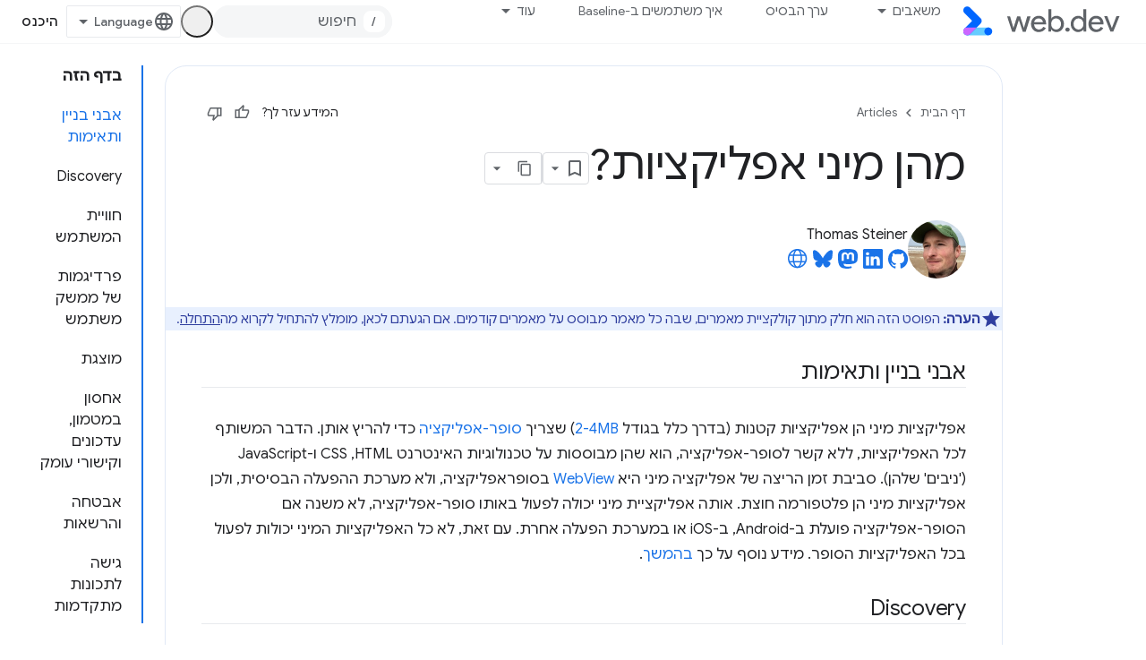

--- FILE ---
content_type: text/html; charset=utf-8
request_url: https://web.dev/articles/mini-apps/mini-app-about?authuser=0&%3Bhl=he&hl=he
body_size: 24178
content:









<!doctype html>
<html 
      lang="he-x-mtfrom-en"
      dir="rtl">
  <head>
    <meta name="google-signin-client-id" content="157101835696-ooapojlodmuabs2do2vuhhnf90bccmoi.apps.googleusercontent.com"><meta name="google-signin-scope"
          content="profile email https://www.googleapis.com/auth/developerprofiles https://www.googleapis.com/auth/developerprofiles.award https://www.googleapis.com/auth/devprofiles.full_control.firstparty"><meta property="og:site_name" content="web.dev">
    <meta property="og:type" content="website"><meta name="theme-color" content="#3740ff"><meta charset="utf-8">
    <meta content="IE=Edge" http-equiv="X-UA-Compatible">
    <meta name="viewport" content="width=device-width, initial-scale=1">
    

    <link rel="manifest" href="/_pwa/web/manifest.json"
          crossorigin="use-credentials">
    <link rel="preconnect" href="//www.gstatic.com" crossorigin>
    <link rel="preconnect" href="//fonts.gstatic.com" crossorigin>
    <link rel="preconnect" href="//fonts.googleapis.com" crossorigin>
    <link rel="preconnect" href="//apis.google.com" crossorigin>
    <link rel="preconnect" href="//www.google-analytics.com" crossorigin><link rel="stylesheet" href="//fonts.googleapis.com/css?family=Google+Sans:400,500|Roboto:400,400italic,500,500italic,700,700italic|Roboto+Mono:400,500,700&display=swap">
      <link rel="stylesheet"
            href="//fonts.googleapis.com/css2?family=Material+Icons&family=Material+Symbols+Outlined&display=block"><link rel="stylesheet" href="//fonts.googleapis.com/earlyaccess/notosanshebrew.css"><link rel="stylesheet" href="https://www.gstatic.com/devrel-devsite/prod/v3df8aae39978de8281d519c083a1ff09816fe422ab8f1bf9f8e360a62fb9949d/web/css/app.css">
      
        <link rel="stylesheet" href="https://www.gstatic.com/devrel-devsite/prod/v3df8aae39978de8281d519c083a1ff09816fe422ab8f1bf9f8e360a62fb9949d/web/css/dark-theme.css" disabled>
      <link rel="shortcut icon" href="https://www.gstatic.com/devrel-devsite/prod/v3df8aae39978de8281d519c083a1ff09816fe422ab8f1bf9f8e360a62fb9949d/web/images/favicon.png">
    <link rel="apple-touch-icon" href="https://www.gstatic.com/devrel-devsite/prod/v3df8aae39978de8281d519c083a1ff09816fe422ab8f1bf9f8e360a62fb9949d/web/images/touchicon-180.png"><link rel="canonical" href="https://web.dev/articles/mini-apps/mini-app-about?hl=he"><link rel="search" type="application/opensearchdescription+xml"
            title="web.dev" href="https://web.dev/s/opensearch.xml?authuser=0&amp;hl=he">
      <link rel="alternate" hreflang="en"
          href="https://web.dev/articles/mini-apps/mini-app-about" /><link rel="alternate" hreflang="x-default" href="https://web.dev/articles/mini-apps/mini-app-about" /><link rel="alternate" hreflang="ar"
          href="https://web.dev/articles/mini-apps/mini-app-about?hl=ar" /><link rel="alternate" hreflang="bn"
          href="https://web.dev/articles/mini-apps/mini-app-about?hl=bn" /><link rel="alternate" hreflang="zh-Hans"
          href="https://web.dev/articles/mini-apps/mini-app-about?hl=zh-cn" /><link rel="alternate" hreflang="zh-Hant"
          href="https://web.dev/articles/mini-apps/mini-app-about?hl=zh-tw" /><link rel="alternate" hreflang="fa"
          href="https://web.dev/articles/mini-apps/mini-app-about?hl=fa" /><link rel="alternate" hreflang="fr"
          href="https://web.dev/articles/mini-apps/mini-app-about?hl=fr" /><link rel="alternate" hreflang="de"
          href="https://web.dev/articles/mini-apps/mini-app-about?hl=de" /><link rel="alternate" hreflang="he"
          href="https://web.dev/articles/mini-apps/mini-app-about?hl=he" /><link rel="alternate" hreflang="hi"
          href="https://web.dev/articles/mini-apps/mini-app-about?hl=hi" /><link rel="alternate" hreflang="id"
          href="https://web.dev/articles/mini-apps/mini-app-about?hl=id" /><link rel="alternate" hreflang="it"
          href="https://web.dev/articles/mini-apps/mini-app-about?hl=it" /><link rel="alternate" hreflang="ja"
          href="https://web.dev/articles/mini-apps/mini-app-about?hl=ja" /><link rel="alternate" hreflang="ko"
          href="https://web.dev/articles/mini-apps/mini-app-about?hl=ko" /><link rel="alternate" hreflang="pl"
          href="https://web.dev/articles/mini-apps/mini-app-about?hl=pl" /><link rel="alternate" hreflang="pt-BR"
          href="https://web.dev/articles/mini-apps/mini-app-about?hl=pt-br" /><link rel="alternate" hreflang="ru"
          href="https://web.dev/articles/mini-apps/mini-app-about?hl=ru" /><link rel="alternate" hreflang="es-419"
          href="https://web.dev/articles/mini-apps/mini-app-about?hl=es-419" /><link rel="alternate" hreflang="th"
          href="https://web.dev/articles/mini-apps/mini-app-about?hl=th" /><link rel="alternate" hreflang="tr"
          href="https://web.dev/articles/mini-apps/mini-app-about?hl=tr" /><link rel="alternate" hreflang="vi"
          href="https://web.dev/articles/mini-apps/mini-app-about?hl=vi" /><link rel="alternate" hreflang="en-cn"
          href="https://web.developers.google.cn/articles/mini-apps/mini-app-about" /><link rel="alternate" hreflang="x-default" href="https://web.developers.google.cn/articles/mini-apps/mini-app-about" /><link rel="alternate" hreflang="ar-cn"
          href="https://web.developers.google.cn/articles/mini-apps/mini-app-about?hl=ar" /><link rel="alternate" hreflang="bn-cn"
          href="https://web.developers.google.cn/articles/mini-apps/mini-app-about?hl=bn" /><link rel="alternate" hreflang="zh-Hans-cn"
          href="https://web.developers.google.cn/articles/mini-apps/mini-app-about?hl=zh-cn" /><link rel="alternate" hreflang="zh-Hant-cn"
          href="https://web.developers.google.cn/articles/mini-apps/mini-app-about?hl=zh-tw" /><link rel="alternate" hreflang="fa-cn"
          href="https://web.developers.google.cn/articles/mini-apps/mini-app-about?hl=fa" /><link rel="alternate" hreflang="fr-cn"
          href="https://web.developers.google.cn/articles/mini-apps/mini-app-about?hl=fr" /><link rel="alternate" hreflang="de-cn"
          href="https://web.developers.google.cn/articles/mini-apps/mini-app-about?hl=de" /><link rel="alternate" hreflang="he-cn"
          href="https://web.developers.google.cn/articles/mini-apps/mini-app-about?hl=he" /><link rel="alternate" hreflang="hi-cn"
          href="https://web.developers.google.cn/articles/mini-apps/mini-app-about?hl=hi" /><link rel="alternate" hreflang="id-cn"
          href="https://web.developers.google.cn/articles/mini-apps/mini-app-about?hl=id" /><link rel="alternate" hreflang="it-cn"
          href="https://web.developers.google.cn/articles/mini-apps/mini-app-about?hl=it" /><link rel="alternate" hreflang="ja-cn"
          href="https://web.developers.google.cn/articles/mini-apps/mini-app-about?hl=ja" /><link rel="alternate" hreflang="ko-cn"
          href="https://web.developers.google.cn/articles/mini-apps/mini-app-about?hl=ko" /><link rel="alternate" hreflang="pl-cn"
          href="https://web.developers.google.cn/articles/mini-apps/mini-app-about?hl=pl" /><link rel="alternate" hreflang="pt-BR-cn"
          href="https://web.developers.google.cn/articles/mini-apps/mini-app-about?hl=pt-br" /><link rel="alternate" hreflang="ru-cn"
          href="https://web.developers.google.cn/articles/mini-apps/mini-app-about?hl=ru" /><link rel="alternate" hreflang="es-419-cn"
          href="https://web.developers.google.cn/articles/mini-apps/mini-app-about?hl=es-419" /><link rel="alternate" hreflang="th-cn"
          href="https://web.developers.google.cn/articles/mini-apps/mini-app-about?hl=th" /><link rel="alternate" hreflang="tr-cn"
          href="https://web.developers.google.cn/articles/mini-apps/mini-app-about?hl=tr" /><link rel="alternate" hreflang="vi-cn"
          href="https://web.developers.google.cn/articles/mini-apps/mini-app-about?hl=vi" /><title>מהן מיני אפליקציות? &nbsp;|&nbsp; Articles &nbsp;|&nbsp; web.dev</title>

<meta property="og:title" content="מהן מיני אפליקציות? &nbsp;|&nbsp; Articles &nbsp;|&nbsp; web.dev"><meta name="description" content="בפרק הזה נסביר על הקונספט של אפליקציות מיני, ונספק דוגמאות לעיצוב ולסגנון שלהן.">
  <meta property="og:description" content="בפרק הזה נסביר על הקונספט של אפליקציות מיני, ונספק דוגמאות לעיצוב ולסגנון שלהן."><meta property="og:url" content="https://web.dev/articles/mini-apps/mini-app-about?hl=he"><meta property="og:locale" content="he"><script type="application/ld+json">
  {
    "@context": "https://schema.org",
    "@type": "Article",
    "dateModified": "2021-03-03",
    "headline": "מהן מיני אפליקציות?"
  }
</script><script type="application/ld+json">
  {
    "@context": "https://schema.org",
    "@type": "BreadcrumbList",
    "itemListElement": [{
      "@type": "ListItem",
      "position": 1,
      "name": "Articles",
      "item": "https://web.dev/articles"
    },{
      "@type": "ListItem",
      "position": 2,
      "name": "מהן מיני אפליקציות?",
      "item": "https://web.dev/articles/mini-apps/mini-app-about"
    }]
  }
  </script><link rel="alternate machine-translated-from" hreflang="en"
        href="https://web.dev/articles/mini-apps/mini-app-about?hl=en&amp;authuser=0">
  

  

  

  

  

  


    
      <link rel="stylesheet" href="/extras.css"></head>
  <body class="color-scheme--light"
        template="page"
        theme="web-theme"
        type="article"
        
        appearance
        
        layout="docs"
        
        
        
        
        
        display-toc
        pending>
  
    <devsite-progress type="indeterminate" id="app-progress"></devsite-progress>
  
  
    <a href="#main-content" class="skip-link button">
      
      דילוג לתוכן הראשי
    </a>
    <section class="devsite-wrapper">
      <devsite-cookie-notification-bar></devsite-cookie-notification-bar><devsite-header role="banner">
  
    





















<div class="devsite-header--inner" data-nosnippet>
  <div class="devsite-top-logo-row-wrapper-wrapper">
    <div class="devsite-top-logo-row-wrapper">
      <div class="devsite-top-logo-row">
        <button type="button" id="devsite-hamburger-menu"
          class="devsite-header-icon-button button-flat material-icons gc-analytics-event"
          data-category="Site-Wide Custom Events"
          data-label="Navigation menu button"
          visually-hidden
          aria-label="פתיחת התפריט">
        </button>
        
<div class="devsite-product-name-wrapper">

  <a href="/" class="devsite-site-logo-link gc-analytics-event"
   data-category="Site-Wide Custom Events" data-label="Site logo" track-type="globalNav"
   track-name="webDev" track-metadata-position="nav"
   track-metadata-eventDetail="nav">
  
  <picture>
    
    <source srcset="https://www.gstatic.com/devrel-devsite/prod/v3df8aae39978de8281d519c083a1ff09816fe422ab8f1bf9f8e360a62fb9949d/web/images/lockup-dark-theme.svg"
            media="(prefers-color-scheme: dark)"
            class="devsite-dark-theme">
    
    <img src="https://www.gstatic.com/devrel-devsite/prod/v3df8aae39978de8281d519c083a1ff09816fe422ab8f1bf9f8e360a62fb9949d/web/images/lockup.svg" class="devsite-site-logo" alt="web.dev">
  </picture>
  
</a>



  
  
  <span class="devsite-product-name">
    <ul class="devsite-breadcrumb-list"
  >
  
  <li class="devsite-breadcrumb-item
             ">
    
    
    
      
      
    
  </li>
  
</ul>
  </span>

</div>
        <div class="devsite-top-logo-row-middle">
          <div class="devsite-header-upper-tabs">
            
              
              
  <devsite-tabs class="upper-tabs">

    <nav class="devsite-tabs-wrapper" aria-label="הכרטיסיות העליונות">
      
        
          <tab class="devsite-dropdown
    devsite-dropdown-full
    
    
    ">
  
    <button
      class="devsite-tabs-content devsite-tabs-dropdown-only gc-analytics-event  devsite-icon devsite-icon-arrow-drop-down"
  
       track-type="nav"
       track-metadata-position="nav - משאבים"
       track-metadata-module="primary nav"
       
       
         
           data-category="Site-Wide Custom Events"
         
           data-label="Tab: משאבים"
         
           track-name="משאבים"
         
       >
    משאבים
  
  </button>
  
  <div class="devsite-tabs-dropdown" role="menu" aria-label="submenu" hidden>
    
    <div class="devsite-tabs-dropdown-content">
      
        <div class="devsite-tabs-dropdown-column
                    ">
          
            <ul class="devsite-tabs-dropdown-section
                       build-icon web-dev-subnav">
              
                <li class="devsite-nav-title" role="heading" tooltip>פלטפורמת אינטרנט</li>
              
              
                <li class="devsite-nav-description">תוכלו להיכנס לעומק של פלטפורמת האינטרנט בקצב שלכם.
</li>
              
              
                <li class="devsite-nav-item">
                  <a href="https://web.dev/html?authuser=0&amp;hl=he"
                    
                     track-type="nav"
                     track-metadata-eventdetail="https://web.dev/html?authuser=0&amp;hl=he"
                     track-metadata-position="nav - משאבים"
                     track-metadata-module="tertiary nav"
                     
                       track-metadata-module_headline="פלטפורמת אינטרנט"
                     
                     tooltip
                  >
                    
                    <div class="devsite-nav-item-title">
                      HTML
                    </div>
                    
                  </a>
                </li>
              
                <li class="devsite-nav-item">
                  <a href="https://web.dev/css?authuser=0&amp;hl=he"
                    
                     track-type="nav"
                     track-metadata-eventdetail="https://web.dev/css?authuser=0&amp;hl=he"
                     track-metadata-position="nav - משאבים"
                     track-metadata-module="tertiary nav"
                     
                       track-metadata-module_headline="פלטפורמת אינטרנט"
                     
                     tooltip
                  >
                    
                    <div class="devsite-nav-item-title">
                      CSS
                    </div>
                    
                  </a>
                </li>
              
                <li class="devsite-nav-item">
                  <a href="https://web.dev/javascript?authuser=0&amp;hl=he"
                    
                     track-type="nav"
                     track-metadata-eventdetail="https://web.dev/javascript?authuser=0&amp;hl=he"
                     track-metadata-position="nav - משאבים"
                     track-metadata-module="tertiary nav"
                     
                       track-metadata-module_headline="פלטפורמת אינטרנט"
                     
                     tooltip
                  >
                    
                    <div class="devsite-nav-item-title">
                      JavaScript
                    </div>
                    
                  </a>
                </li>
              
            </ul>
          
        </div>
      
        <div class="devsite-tabs-dropdown-column
                    ">
          
            <ul class="devsite-tabs-dropdown-section
                       build-icon web-dev-subnav">
              
                <li class="devsite-nav-title" role="heading" tooltip>חוויית משתמש</li>
              
              
                <li class="devsite-nav-description">איך יוצרים חוויית משתמש טובה יותר
</li>
              
              
                <li class="devsite-nav-item">
                  <a href="https://web.dev/performance?authuser=0&amp;hl=he"
                    
                     track-type="nav"
                     track-metadata-eventdetail="https://web.dev/performance?authuser=0&amp;hl=he"
                     track-metadata-position="nav - משאבים"
                     track-metadata-module="tertiary nav"
                     
                       track-metadata-module_headline="חוויית משתמש"
                     
                     tooltip
                  >
                    
                    <div class="devsite-nav-item-title">
                      ביצועים
                    </div>
                    
                  </a>
                </li>
              
                <li class="devsite-nav-item">
                  <a href="https://web.dev/accessibility?authuser=0&amp;hl=he"
                    
                     track-type="nav"
                     track-metadata-eventdetail="https://web.dev/accessibility?authuser=0&amp;hl=he"
                     track-metadata-position="nav - משאבים"
                     track-metadata-module="tertiary nav"
                     
                       track-metadata-module_headline="חוויית משתמש"
                     
                     tooltip
                  >
                    
                    <div class="devsite-nav-item-title">
                      נגישות
                    </div>
                    
                  </a>
                </li>
              
                <li class="devsite-nav-item">
                  <a href="https://web.dev/identity?authuser=0&amp;hl=he"
                    
                     track-type="nav"
                     track-metadata-eventdetail="https://web.dev/identity?authuser=0&amp;hl=he"
                     track-metadata-position="nav - משאבים"
                     track-metadata-module="tertiary nav"
                     
                       track-metadata-module_headline="חוויית משתמש"
                     
                     tooltip
                  >
                    
                    <div class="devsite-nav-item-title">
                      זהויות
                    </div>
                    
                  </a>
                </li>
              
            </ul>
          
        </div>
      
        <div class="devsite-tabs-dropdown-column
                    ">
          
            <ul class="devsite-tabs-dropdown-section
                       productivity-icon web-dev-subnav">
              
                <li class="devsite-nav-title" role="heading" tooltip>למידה</li>
              
              
                <li class="devsite-nav-description">מתעדכנים במה שקורה בפיתוח אתרים.</li>
              
              
                <li class="devsite-nav-item">
                  <a href="https://web.dev/learn/html?authuser=0&amp;hl=he"
                    
                     track-type="nav"
                     track-metadata-eventdetail="https://web.dev/learn/html?authuser=0&amp;hl=he"
                     track-metadata-position="nav - משאבים"
                     track-metadata-module="tertiary nav"
                     
                       track-metadata-module_headline="למידה"
                     
                     tooltip
                  >
                    
                    <div class="devsite-nav-item-title">
                      לימוד HTML
                    </div>
                    
                  </a>
                </li>
              
                <li class="devsite-nav-item">
                  <a href="https://web.dev/learn/css?authuser=0&amp;hl=he"
                    
                     track-type="nav"
                     track-metadata-eventdetail="https://web.dev/learn/css?authuser=0&amp;hl=he"
                     track-metadata-position="nav - משאבים"
                     track-metadata-module="tertiary nav"
                     
                       track-metadata-module_headline="למידה"
                     
                     tooltip
                  >
                    
                    <div class="devsite-nav-item-title">
                      לימוד CSS
                    </div>
                    
                  </a>
                </li>
              
                <li class="devsite-nav-item">
                  <a href="https://web.dev/learn/javascript?authuser=0&amp;hl=he"
                    
                     track-type="nav"
                     track-metadata-eventdetail="https://web.dev/learn/javascript?authuser=0&amp;hl=he"
                     track-metadata-position="nav - משאבים"
                     track-metadata-module="tertiary nav"
                     
                       track-metadata-module_headline="למידה"
                     
                     tooltip
                  >
                    
                    <div class="devsite-nav-item-title">
                      למידה של JavaScript
                    </div>
                    
                  </a>
                </li>
              
                <li class="devsite-nav-item">
                  <a href="https://web.dev/learn/performance?authuser=0&amp;hl=he"
                    
                     track-type="nav"
                     track-metadata-eventdetail="https://web.dev/learn/performance?authuser=0&amp;hl=he"
                     track-metadata-position="nav - משאבים"
                     track-metadata-module="tertiary nav"
                     
                       track-metadata-module_headline="למידה"
                     
                     tooltip
                  >
                    
                    <div class="devsite-nav-item-title">
                      מידע על ביצועים
                    </div>
                    
                  </a>
                </li>
              
                <li class="devsite-nav-item">
                  <a href="https://web.dev/learn/accessibility?authuser=0&amp;hl=he"
                    
                     track-type="nav"
                     track-metadata-eventdetail="https://web.dev/learn/accessibility?authuser=0&amp;hl=he"
                     track-metadata-position="nav - משאבים"
                     track-metadata-module="tertiary nav"
                     
                       track-metadata-module_headline="למידה"
                     
                     tooltip
                  >
                    
                    <div class="devsite-nav-item-title">
                      מידע על נגישות
                    </div>
                    
                  </a>
                </li>
              
                <li class="devsite-nav-item">
                  <a href="https://web.dev/learn?authuser=0&amp;hl=he"
                    
                     track-type="nav"
                     track-metadata-eventdetail="https://web.dev/learn?authuser=0&amp;hl=he"
                     track-metadata-position="nav - משאבים"
                     track-metadata-module="tertiary nav"
                     
                       track-metadata-module_headline="למידה"
                     
                     tooltip
                  >
                    
                    <div class="devsite-nav-item-title">
                      קורסים נוספים
                    </div>
                    
                  </a>
                </li>
              
            </ul>
          
        </div>
      
        <div class="devsite-tabs-dropdown-column
                    ">
          
            <ul class="devsite-tabs-dropdown-section
                       experience-icon web-dev-subnav">
              
                <li class="devsite-nav-title" role="heading" tooltip>מקורות מידע נוספים</li>
              
              
                <li class="devsite-nav-description">עיון באוספים של תוכן, דפוסים ועוד.</li>
              
              
                <li class="devsite-nav-item">
                  <a href="https://web.dev/explore/ai?authuser=0&amp;hl=he"
                    
                     track-type="nav"
                     track-metadata-eventdetail="https://web.dev/explore/ai?authuser=0&amp;hl=he"
                     track-metadata-position="nav - משאבים"
                     track-metadata-module="tertiary nav"
                     
                       track-metadata-module_headline="מקורות מידע נוספים"
                     
                     tooltip
                  >
                    
                    <div class="devsite-nav-item-title">
                      AI והאינטרנט
                    </div>
                    
                  </a>
                </li>
              
                <li class="devsite-nav-item">
                  <a href="https://web.dev/explore?authuser=0&amp;hl=he"
                    
                     track-type="nav"
                     track-metadata-eventdetail="https://web.dev/explore?authuser=0&amp;hl=he"
                     track-metadata-position="nav - משאבים"
                     track-metadata-module="tertiary nav"
                     
                       track-metadata-module_headline="מקורות מידע נוספים"
                     
                     tooltip
                  >
                    
                    <div class="devsite-nav-item-title">
                      להצעות
                    </div>
                    
                  </a>
                </li>
              
                <li class="devsite-nav-item">
                  <a href="https://pagespeed.web.dev/?authuser=0&amp;hl=he"
                    
                     track-type="nav"
                     track-metadata-eventdetail="https://pagespeed.web.dev/?authuser=0&amp;hl=he"
                     track-metadata-position="nav - משאבים"
                     track-metadata-module="tertiary nav"
                     
                       track-metadata-module_headline="מקורות מידע נוספים"
                     
                     tooltip
                  >
                    
                    <div class="devsite-nav-item-title">
                      PageSpeed Insights
                    </div>
                    
                  </a>
                </li>
              
                <li class="devsite-nav-item">
                  <a href="https://web.dev/patterns?authuser=0&amp;hl=he"
                    
                     track-type="nav"
                     track-metadata-eventdetail="https://web.dev/patterns?authuser=0&amp;hl=he"
                     track-metadata-position="nav - משאבים"
                     track-metadata-module="tertiary nav"
                     
                       track-metadata-module_headline="מקורות מידע נוספים"
                     
                     tooltip
                  >
                    
                    <div class="devsite-nav-item-title">
                      תבניות
                    </div>
                    
                  </a>
                </li>
              
                <li class="devsite-nav-item">
                  <a href="https://web.dev/shows?authuser=0&amp;hl=he"
                    
                     track-type="nav"
                     track-metadata-eventdetail="https://web.dev/shows?authuser=0&amp;hl=he"
                     track-metadata-position="nav - משאבים"
                     track-metadata-module="tertiary nav"
                     
                       track-metadata-module_headline="מקורות מידע נוספים"
                     
                     tooltip
                  >
                    
                    <div class="devsite-nav-item-title">
                      פודקאסטים ותוכניות
                    </div>
                    
                  </a>
                </li>
              
                <li class="devsite-nav-item">
                  <a href="https://web.dev/newsletter?authuser=0&amp;hl=he"
                    
                     track-type="nav"
                     track-metadata-eventdetail="https://web.dev/newsletter?authuser=0&amp;hl=he"
                     track-metadata-position="nav - משאבים"
                     track-metadata-module="tertiary nav"
                     
                       track-metadata-module_headline="מקורות מידע נוספים"
                     
                     tooltip
                  >
                    
                    <div class="devsite-nav-item-title">
                      ניוזלטר למפתחים
                    </div>
                    
                  </a>
                </li>
              
                <li class="devsite-nav-item">
                  <a href="https://web.dev/about?authuser=0&amp;hl=he"
                    
                     track-type="nav"
                     track-metadata-eventdetail="https://web.dev/about?authuser=0&amp;hl=he"
                     track-metadata-position="nav - משאבים"
                     track-metadata-module="tertiary nav"
                     
                       track-metadata-module_headline="מקורות מידע נוספים"
                     
                     tooltip
                  >
                    
                    <div class="devsite-nav-item-title">
                      מידע על web.dev
                    </div>
                    
                  </a>
                </li>
              
            </ul>
          
        </div>
      
    </div>
  </div>
</tab>
        
      
        
          <tab  >
            
    <a href="https://web.dev/baseline?authuser=0&amp;hl=he"
    class="devsite-tabs-content gc-analytics-event "
      track-metadata-eventdetail="https://web.dev/baseline?authuser=0&amp;hl=he"
    
       track-type="nav"
       track-metadata-position="nav - ערך הבסיס"
       track-metadata-module="primary nav"
       
       
         
           data-category="Site-Wide Custom Events"
         
           data-label="Tab: ערך הבסיס"
         
           track-name="ערך הבסיס"
         
       >
    ערך הבסיס
  
    </a>
    
  
          </tab>
        
      
        
          <tab  >
            
    <a href="https://web.dev/how-to-use-baseline?authuser=0&amp;hl=he"
    class="devsite-tabs-content gc-analytics-event "
      track-metadata-eventdetail="https://web.dev/how-to-use-baseline?authuser=0&amp;hl=he"
    
       track-type="nav"
       track-metadata-position="nav - איך משתמשים ב-baseline"
       track-metadata-module="primary nav"
       
       
         
           data-category="Site-Wide Custom Events"
         
           data-label="Tab: איך משתמשים ב-Baseline"
         
           track-name="איך משתמשים ב-baseline"
         
       >
    איך משתמשים ב-Baseline
  
    </a>
    
  
          </tab>
        
      
        
          <tab  >
            
    <a href="https://web.dev/blog?authuser=0&amp;hl=he"
    class="devsite-tabs-content gc-analytics-event "
      track-metadata-eventdetail="https://web.dev/blog?authuser=0&amp;hl=he"
    
       track-type="nav"
       track-metadata-position="nav - בלוג"
       track-metadata-module="primary nav"
       
       
         
           data-category="Site-Wide Custom Events"
         
           data-label="Tab: בלוג"
         
           track-name="בלוג"
         
       >
    בלוג
  
    </a>
    
  
          </tab>
        
      
        
          <tab  >
            
    <a href="https://web.dev/case-studies?authuser=0&amp;hl=he"
    class="devsite-tabs-content gc-analytics-event "
      track-metadata-eventdetail="https://web.dev/case-studies?authuser=0&amp;hl=he"
    
       track-type="nav"
       track-metadata-position="nav - מקרים לדוגמה"
       track-metadata-module="primary nav"
       
       
         
           data-category="Site-Wide Custom Events"
         
           data-label="Tab: מקרים לדוגמה"
         
           track-name="מקרים לדוגמה"
         
       >
    מקרים לדוגמה
  
    </a>
    
  
          </tab>
        
      
    </nav>

  </devsite-tabs>

            
           </div>
          
<devsite-search
    enable-signin
    enable-search
    enable-suggestions
      enable-query-completion
    
    enable-search-summaries
    project-name="Articles"
    tenant-name="web.dev"
    
    
    
    
    
    >
  <form class="devsite-search-form" action="https://web.dev/s/results?authuser=0&amp;hl=he" method="GET">
    <div class="devsite-search-container">
      <button type="button"
              search-open
              class="devsite-search-button devsite-header-icon-button button-flat material-icons"
              
              aria-label="פתיחת החיפוש"></button>
      <div class="devsite-searchbox">
        <input
          aria-activedescendant=""
          aria-autocomplete="list"
          
          aria-label="חיפוש"
          aria-expanded="false"
          aria-haspopup="listbox"
          autocomplete="off"
          class="devsite-search-field devsite-search-query"
          name="q"
          
          placeholder="חיפוש"
          role="combobox"
          type="text"
          value=""
          >
          <div class="devsite-search-image material-icons" aria-hidden="true">
            
              <svg class="devsite-search-ai-image" width="24" height="24" viewBox="0 0 24 24" fill="none" xmlns="http://www.w3.org/2000/svg">
                  <g clip-path="url(#clip0_6641_386)">
                    <path d="M19.6 21L13.3 14.7C12.8 15.1 12.225 15.4167 11.575 15.65C10.925 15.8833 10.2333 16 9.5 16C7.68333 16 6.14167 15.375 4.875 14.125C3.625 12.8583 3 11.3167 3 9.5C3 7.68333 3.625 6.15 4.875 4.9C6.14167 3.63333 7.68333 3 9.5 3C10.0167 3 10.5167 3.05833 11 3.175C11.4833 3.275 11.9417 3.43333 12.375 3.65L10.825 5.2C10.6083 5.13333 10.3917 5.08333 10.175 5.05C9.95833 5.01667 9.73333 5 9.5 5C8.25 5 7.18333 5.44167 6.3 6.325C5.43333 7.19167 5 8.25 5 9.5C5 10.75 5.43333 11.8167 6.3 12.7C7.18333 13.5667 8.25 14 9.5 14C10.6667 14 11.6667 13.625 12.5 12.875C13.35 12.1083 13.8417 11.15 13.975 10H15.975C15.925 10.6333 15.7833 11.2333 15.55 11.8C15.3333 12.3667 15.05 12.8667 14.7 13.3L21 19.6L19.6 21ZM17.5 12C17.5 10.4667 16.9667 9.16667 15.9 8.1C14.8333 7.03333 13.5333 6.5 12 6.5C13.5333 6.5 14.8333 5.96667 15.9 4.9C16.9667 3.83333 17.5 2.53333 17.5 0.999999C17.5 2.53333 18.0333 3.83333 19.1 4.9C20.1667 5.96667 21.4667 6.5 23 6.5C21.4667 6.5 20.1667 7.03333 19.1 8.1C18.0333 9.16667 17.5 10.4667 17.5 12Z" fill="#5F6368"/>
                  </g>
                <defs>
                <clipPath id="clip0_6641_386">
                <rect width="24" height="24" fill="white"/>
                </clipPath>
                </defs>
              </svg>
            
          </div>
          <div class="devsite-search-shortcut-icon-container" aria-hidden="true">
            <kbd class="devsite-search-shortcut-icon">/</kbd>
          </div>
      </div>
    </div>
  </form>
  <button type="button"
          search-close
          class="devsite-search-button devsite-header-icon-button button-flat material-icons"
          
          aria-label="סגירת החיפוש"></button>
</devsite-search>

        </div>

        

          

          

          <devsite-appearance-selector></devsite-appearance-selector>

          
<devsite-language-selector>
  <ul role="presentation">
    
    
    <li role="presentation">
      <a role="menuitem" lang="en"
        >English</a>
    </li>
    
    <li role="presentation">
      <a role="menuitem" lang="de"
        >Deutsch</a>
    </li>
    
    <li role="presentation">
      <a role="menuitem" lang="es_419"
        >Español – América Latina</a>
    </li>
    
    <li role="presentation">
      <a role="menuitem" lang="fr"
        >Français</a>
    </li>
    
    <li role="presentation">
      <a role="menuitem" lang="id"
        >Indonesia</a>
    </li>
    
    <li role="presentation">
      <a role="menuitem" lang="it"
        >Italiano</a>
    </li>
    
    <li role="presentation">
      <a role="menuitem" lang="pl"
        >Polski</a>
    </li>
    
    <li role="presentation">
      <a role="menuitem" lang="pt_br"
        >Português – Brasil</a>
    </li>
    
    <li role="presentation">
      <a role="menuitem" lang="vi"
        >Tiếng Việt</a>
    </li>
    
    <li role="presentation">
      <a role="menuitem" lang="tr"
        >Türkçe</a>
    </li>
    
    <li role="presentation">
      <a role="menuitem" lang="ru"
        >Русский</a>
    </li>
    
    <li role="presentation">
      <a role="menuitem" lang="he"
        >עברית</a>
    </li>
    
    <li role="presentation">
      <a role="menuitem" lang="ar"
        >العربيّة</a>
    </li>
    
    <li role="presentation">
      <a role="menuitem" lang="fa"
        >فارسی</a>
    </li>
    
    <li role="presentation">
      <a role="menuitem" lang="hi"
        >हिंदी</a>
    </li>
    
    <li role="presentation">
      <a role="menuitem" lang="bn"
        >বাংলা</a>
    </li>
    
    <li role="presentation">
      <a role="menuitem" lang="th"
        >ภาษาไทย</a>
    </li>
    
    <li role="presentation">
      <a role="menuitem" lang="zh_cn"
        >中文 – 简体</a>
    </li>
    
    <li role="presentation">
      <a role="menuitem" lang="zh_tw"
        >中文 – 繁體</a>
    </li>
    
    <li role="presentation">
      <a role="menuitem" lang="ja"
        >日本語</a>
    </li>
    
    <li role="presentation">
      <a role="menuitem" lang="ko"
        >한국어</a>
    </li>
    
  </ul>
</devsite-language-selector>


          

        

        
          <devsite-user 
                        
                        
                          enable-profiles
                        
                        
                        id="devsite-user">
            
              
              <span class="button devsite-top-button" aria-hidden="true" visually-hidden>היכנס</span>
            
          </devsite-user>
        
        
        
      </div>
    </div>
  </div>



  <div class="devsite-collapsible-section
    
      devsite-header-no-lower-tabs
    ">
    <div class="devsite-header-background">
      
        
      
      
    </div>
  </div>

</div>



  
</devsite-header>
      <devsite-book-nav scrollbars hidden>
        
          





















<div class="devsite-book-nav-filter"
     hidden>
  <span class="filter-list-icon material-icons" aria-hidden="true"></span>
  <input type="text"
         placeholder="סינון"
         
         aria-label="כאן כותבים את הטקסט לסינון התוצאות"
         role="searchbox">
  
  <span class="filter-clear-button hidden"
        data-title="ניקוי הסינון"
        aria-label="ניקוי הסינון"
        role="button"
        tabindex="0"></span>
</div>

<nav class="devsite-book-nav devsite-nav nocontent"
     aria-label="תפריט צד">
  <div class="devsite-mobile-header">
    <button type="button"
            id="devsite-close-nav"
            class="devsite-header-icon-button button-flat material-icons gc-analytics-event"
            data-category="Site-Wide Custom Events"
            data-label="Close navigation"
            aria-label="סגירת הניווט">
    </button>
    <div class="devsite-product-name-wrapper">

  <a href="/" class="devsite-site-logo-link gc-analytics-event"
   data-category="Site-Wide Custom Events" data-label="Site logo" track-type="globalNav"
   track-name="webDev" track-metadata-position="nav"
   track-metadata-eventDetail="nav">
  
  <picture>
    
    <source srcset="https://www.gstatic.com/devrel-devsite/prod/v3df8aae39978de8281d519c083a1ff09816fe422ab8f1bf9f8e360a62fb9949d/web/images/lockup-dark-theme.svg"
            media="(prefers-color-scheme: dark)"
            class="devsite-dark-theme">
    
    <img src="https://www.gstatic.com/devrel-devsite/prod/v3df8aae39978de8281d519c083a1ff09816fe422ab8f1bf9f8e360a62fb9949d/web/images/lockup.svg" class="devsite-site-logo" alt="web.dev">
  </picture>
  
</a>


  
      <span class="devsite-product-name">
        
        
        <ul class="devsite-breadcrumb-list"
  >
  
  <li class="devsite-breadcrumb-item
             ">
    
    
    
      
      
    
  </li>
  
</ul>
      </span>
    

</div>
  </div>

  <div class="devsite-book-nav-wrapper">
    <div class="devsite-mobile-nav-top">
      
        <ul class="devsite-nav-list">
          
            <li class="devsite-nav-item">
              
  
  <span
    
       class="devsite-nav-title"
       tooltip
    
    
      
        data-category="Site-Wide Custom Events"
      
        data-label="Tab: משאבים"
      
        track-name="משאבים"
      
    >
  
    <span class="devsite-nav-text" tooltip >
      משאבים
   </span>
    
  
  </span>
  

  
    <ul class="devsite-nav-responsive-tabs devsite-nav-has-menu
               ">
      
<li class="devsite-nav-item">

  
  <span
    
       class="devsite-nav-title"
       tooltip
    
    
      
        data-category="Site-Wide Custom Events"
      
        data-label="Tab: משאבים"
      
        track-name="משאבים"
      
    >
  
    <span class="devsite-nav-text" tooltip menu="משאבים">
      עוד
   </span>
    
    <span class="devsite-nav-icon material-icons" data-icon="forward"
          menu="משאבים">
    </span>
    
  
  </span>
  

</li>

    </ul>
  
              
            </li>
          
            <li class="devsite-nav-item">
              
  
  <a href="/baseline"
    
       class="devsite-nav-title gc-analytics-event
              
              "
    

    
      
        data-category="Site-Wide Custom Events"
      
        data-label="Tab: ערך הבסיס"
      
        track-name="ערך הבסיס"
      
    
     data-category="Site-Wide Custom Events"
     data-label="Responsive Tab: ערך הבסיס"
     track-type="globalNav"
     track-metadata-eventDetail="globalMenu"
     track-metadata-position="nav">
  
    <span class="devsite-nav-text" tooltip >
      ערך הבסיס
   </span>
    
  
  </a>
  

  
              
            </li>
          
            <li class="devsite-nav-item">
              
  
  <a href="/how-to-use-baseline"
    
       class="devsite-nav-title gc-analytics-event
              
              "
    

    
      
        data-category="Site-Wide Custom Events"
      
        data-label="Tab: איך משתמשים ב-Baseline"
      
        track-name="איך משתמשים ב-baseline"
      
    
     data-category="Site-Wide Custom Events"
     data-label="Responsive Tab: איך משתמשים ב-Baseline"
     track-type="globalNav"
     track-metadata-eventDetail="globalMenu"
     track-metadata-position="nav">
  
    <span class="devsite-nav-text" tooltip >
      איך משתמשים ב-Baseline
   </span>
    
  
  </a>
  

  
              
            </li>
          
            <li class="devsite-nav-item">
              
  
  <a href="/blog"
    
       class="devsite-nav-title gc-analytics-event
              
              "
    

    
      
        data-category="Site-Wide Custom Events"
      
        data-label="Tab: בלוג"
      
        track-name="בלוג"
      
    
     data-category="Site-Wide Custom Events"
     data-label="Responsive Tab: בלוג"
     track-type="globalNav"
     track-metadata-eventDetail="globalMenu"
     track-metadata-position="nav">
  
    <span class="devsite-nav-text" tooltip >
      בלוג
   </span>
    
  
  </a>
  

  
              
            </li>
          
            <li class="devsite-nav-item">
              
  
  <a href="/case-studies"
    
       class="devsite-nav-title gc-analytics-event
              
              "
    

    
      
        data-category="Site-Wide Custom Events"
      
        data-label="Tab: מקרים לדוגמה"
      
        track-name="מקרים לדוגמה"
      
    
     data-category="Site-Wide Custom Events"
     data-label="Responsive Tab: מקרים לדוגמה"
     track-type="globalNav"
     track-metadata-eventDetail="globalMenu"
     track-metadata-position="nav">
  
    <span class="devsite-nav-text" tooltip >
      מקרים לדוגמה
   </span>
    
  
  </a>
  

  
              
            </li>
          
          
          
        </ul>
      
    </div>
    
      <div class="devsite-mobile-nav-bottom">
        
        
          
    
      
      <ul class="devsite-nav-list" menu="משאבים"
          aria-label="תפריט צד" hidden>
        
          
            
              
<li class="devsite-nav-item devsite-nav-heading">

  
  <span
    
       class="devsite-nav-title"
       tooltip
    
    >
  
    <span class="devsite-nav-text" tooltip >
      פלטפורמת אינטרנט
   </span>
    
  
  </span>
  

</li>

            
            
              
<li class="devsite-nav-item">

  
  <a href="/html"
    
       class="devsite-nav-title gc-analytics-event
              
              "
    

    
     data-category="Site-Wide Custom Events"
     data-label="Responsive Tab: HTML"
     track-type="navMenu"
     track-metadata-eventDetail="globalMenu"
     track-metadata-position="nav">
  
    <span class="devsite-nav-text" tooltip >
      HTML
   </span>
    
  
  </a>
  

</li>

            
              
<li class="devsite-nav-item">

  
  <a href="/css"
    
       class="devsite-nav-title gc-analytics-event
              
              "
    

    
     data-category="Site-Wide Custom Events"
     data-label="Responsive Tab: CSS"
     track-type="navMenu"
     track-metadata-eventDetail="globalMenu"
     track-metadata-position="nav">
  
    <span class="devsite-nav-text" tooltip >
      CSS
   </span>
    
  
  </a>
  

</li>

            
              
<li class="devsite-nav-item">

  
  <a href="/javascript"
    
       class="devsite-nav-title gc-analytics-event
              
              "
    

    
     data-category="Site-Wide Custom Events"
     data-label="Responsive Tab: JavaScript"
     track-type="navMenu"
     track-metadata-eventDetail="globalMenu"
     track-metadata-position="nav">
  
    <span class="devsite-nav-text" tooltip >
      JavaScript
   </span>
    
  
  </a>
  

</li>

            
          
        
          
            
              
<li class="devsite-nav-item devsite-nav-heading">

  
  <span
    
       class="devsite-nav-title"
       tooltip
    
    >
  
    <span class="devsite-nav-text" tooltip >
      חוויית משתמש
   </span>
    
  
  </span>
  

</li>

            
            
              
<li class="devsite-nav-item">

  
  <a href="/performance"
    
       class="devsite-nav-title gc-analytics-event
              
              "
    

    
     data-category="Site-Wide Custom Events"
     data-label="Responsive Tab: ביצועים"
     track-type="navMenu"
     track-metadata-eventDetail="globalMenu"
     track-metadata-position="nav">
  
    <span class="devsite-nav-text" tooltip >
      ביצועים
   </span>
    
  
  </a>
  

</li>

            
              
<li class="devsite-nav-item">

  
  <a href="/accessibility"
    
       class="devsite-nav-title gc-analytics-event
              
              "
    

    
     data-category="Site-Wide Custom Events"
     data-label="Responsive Tab: נגישות"
     track-type="navMenu"
     track-metadata-eventDetail="globalMenu"
     track-metadata-position="nav">
  
    <span class="devsite-nav-text" tooltip >
      נגישות
   </span>
    
  
  </a>
  

</li>

            
              
<li class="devsite-nav-item">

  
  <a href="/identity"
    
       class="devsite-nav-title gc-analytics-event
              
              "
    

    
     data-category="Site-Wide Custom Events"
     data-label="Responsive Tab: זהויות"
     track-type="navMenu"
     track-metadata-eventDetail="globalMenu"
     track-metadata-position="nav">
  
    <span class="devsite-nav-text" tooltip >
      זהויות
   </span>
    
  
  </a>
  

</li>

            
          
        
          
            
              
<li class="devsite-nav-item devsite-nav-heading">

  
  <span
    
       class="devsite-nav-title"
       tooltip
    
    >
  
    <span class="devsite-nav-text" tooltip >
      למידה
   </span>
    
  
  </span>
  

</li>

            
            
              
<li class="devsite-nav-item">

  
  <a href="/learn/html"
    
       class="devsite-nav-title gc-analytics-event
              
              "
    

    
     data-category="Site-Wide Custom Events"
     data-label="Responsive Tab: לימוד HTML"
     track-type="navMenu"
     track-metadata-eventDetail="globalMenu"
     track-metadata-position="nav">
  
    <span class="devsite-nav-text" tooltip >
      לימוד HTML
   </span>
    
  
  </a>
  

</li>

            
              
<li class="devsite-nav-item">

  
  <a href="/learn/css"
    
       class="devsite-nav-title gc-analytics-event
              
              "
    

    
     data-category="Site-Wide Custom Events"
     data-label="Responsive Tab: לימוד CSS"
     track-type="navMenu"
     track-metadata-eventDetail="globalMenu"
     track-metadata-position="nav">
  
    <span class="devsite-nav-text" tooltip >
      לימוד CSS
   </span>
    
  
  </a>
  

</li>

            
              
<li class="devsite-nav-item">

  
  <a href="/learn/javascript"
    
       class="devsite-nav-title gc-analytics-event
              
              "
    

    
     data-category="Site-Wide Custom Events"
     data-label="Responsive Tab: למידה של JavaScript"
     track-type="navMenu"
     track-metadata-eventDetail="globalMenu"
     track-metadata-position="nav">
  
    <span class="devsite-nav-text" tooltip >
      למידה של JavaScript
   </span>
    
  
  </a>
  

</li>

            
              
<li class="devsite-nav-item">

  
  <a href="/learn/performance"
    
       class="devsite-nav-title gc-analytics-event
              
              "
    

    
     data-category="Site-Wide Custom Events"
     data-label="Responsive Tab: מידע על ביצועים"
     track-type="navMenu"
     track-metadata-eventDetail="globalMenu"
     track-metadata-position="nav">
  
    <span class="devsite-nav-text" tooltip >
      מידע על ביצועים
   </span>
    
  
  </a>
  

</li>

            
              
<li class="devsite-nav-item">

  
  <a href="/learn/accessibility"
    
       class="devsite-nav-title gc-analytics-event
              
              "
    

    
     data-category="Site-Wide Custom Events"
     data-label="Responsive Tab: מידע על נגישות"
     track-type="navMenu"
     track-metadata-eventDetail="globalMenu"
     track-metadata-position="nav">
  
    <span class="devsite-nav-text" tooltip >
      מידע על נגישות
   </span>
    
  
  </a>
  

</li>

            
              
<li class="devsite-nav-item">

  
  <a href="/learn"
    
       class="devsite-nav-title gc-analytics-event
              
              "
    

    
     data-category="Site-Wide Custom Events"
     data-label="Responsive Tab: קורסים נוספים"
     track-type="navMenu"
     track-metadata-eventDetail="globalMenu"
     track-metadata-position="nav">
  
    <span class="devsite-nav-text" tooltip >
      קורסים נוספים
   </span>
    
  
  </a>
  

</li>

            
          
        
          
            
              
<li class="devsite-nav-item devsite-nav-heading">

  
  <span
    
       class="devsite-nav-title"
       tooltip
    
    >
  
    <span class="devsite-nav-text" tooltip >
      מקורות מידע נוספים
   </span>
    
  
  </span>
  

</li>

            
            
              
<li class="devsite-nav-item">

  
  <a href="/explore/ai"
    
       class="devsite-nav-title gc-analytics-event
              
              "
    

    
     data-category="Site-Wide Custom Events"
     data-label="Responsive Tab: AI והאינטרנט"
     track-type="navMenu"
     track-metadata-eventDetail="globalMenu"
     track-metadata-position="nav">
  
    <span class="devsite-nav-text" tooltip >
      AI והאינטרנט
   </span>
    
  
  </a>
  

</li>

            
              
<li class="devsite-nav-item">

  
  <a href="/explore"
    
       class="devsite-nav-title gc-analytics-event
              
              "
    

    
     data-category="Site-Wide Custom Events"
     data-label="Responsive Tab: להצעות"
     track-type="navMenu"
     track-metadata-eventDetail="globalMenu"
     track-metadata-position="nav">
  
    <span class="devsite-nav-text" tooltip >
      להצעות
   </span>
    
  
  </a>
  

</li>

            
              
<li class="devsite-nav-item">

  
  <a href="https://pagespeed.web.dev/"
    
       class="devsite-nav-title gc-analytics-event
              
              "
    

    
     data-category="Site-Wide Custom Events"
     data-label="Responsive Tab: PageSpeed Insights"
     track-type="navMenu"
     track-metadata-eventDetail="globalMenu"
     track-metadata-position="nav">
  
    <span class="devsite-nav-text" tooltip >
      PageSpeed Insights
   </span>
    
  
  </a>
  

</li>

            
              
<li class="devsite-nav-item">

  
  <a href="/patterns"
    
       class="devsite-nav-title gc-analytics-event
              
              "
    

    
     data-category="Site-Wide Custom Events"
     data-label="Responsive Tab: תבניות"
     track-type="navMenu"
     track-metadata-eventDetail="globalMenu"
     track-metadata-position="nav">
  
    <span class="devsite-nav-text" tooltip >
      תבניות
   </span>
    
  
  </a>
  

</li>

            
              
<li class="devsite-nav-item">

  
  <a href="/shows"
    
       class="devsite-nav-title gc-analytics-event
              
              "
    

    
     data-category="Site-Wide Custom Events"
     data-label="Responsive Tab: פודקאסטים ותוכניות"
     track-type="navMenu"
     track-metadata-eventDetail="globalMenu"
     track-metadata-position="nav">
  
    <span class="devsite-nav-text" tooltip >
      פודקאסטים ותוכניות
   </span>
    
  
  </a>
  

</li>

            
              
<li class="devsite-nav-item">

  
  <a href="/newsletter"
    
       class="devsite-nav-title gc-analytics-event
              
              "
    

    
     data-category="Site-Wide Custom Events"
     data-label="Responsive Tab: ניוזלטר למפתחים"
     track-type="navMenu"
     track-metadata-eventDetail="globalMenu"
     track-metadata-position="nav">
  
    <span class="devsite-nav-text" tooltip >
      ניוזלטר למפתחים
   </span>
    
  
  </a>
  

</li>

            
              
<li class="devsite-nav-item">

  
  <a href="/about"
    
       class="devsite-nav-title gc-analytics-event
              
              "
    

    
     data-category="Site-Wide Custom Events"
     data-label="Responsive Tab: מידע על web.dev"
     track-type="navMenu"
     track-metadata-eventDetail="globalMenu"
     track-metadata-position="nav">
  
    <span class="devsite-nav-text" tooltip >
      מידע על web.dev
   </span>
    
  
  </a>
  

</li>

            
          
        
      </ul>
    
  
    
  
    
  
    
  
    
  
        
        
      </div>
    
  </div>
</nav>
        
      </devsite-book-nav>
      <section id="gc-wrapper">
        <main role="main" id="main-content" class="devsite-main-content"
            
              
              has-sidebar
            >
          <div class="devsite-sidebar">
            <div class="devsite-sidebar-content">
                
                <devsite-toc class="devsite-nav"
                            role="navigation"
                            aria-label="בדף הזה"
                            depth="2"
                            scrollbars
                  ></devsite-toc>
                <devsite-recommendations-sidebar class="nocontent devsite-nav">
                </devsite-recommendations-sidebar>
            </div>
          </div>
          <devsite-content>
            
              












<article class="devsite-article">
  
  
  
  
  

  <div class="devsite-article-meta nocontent" role="navigation">
    
    
    <ul class="devsite-breadcrumb-list"
  
    aria-label="נתיב ניווט">
  
  <li class="devsite-breadcrumb-item
             ">
    
    
    
      
        
  <a href="https://web.dev/?authuser=0&amp%3Bhl=he&hl=he"
      
        class="devsite-breadcrumb-link gc-analytics-event"
      
        data-category="Site-Wide Custom Events"
      
        data-label="Breadcrumbs"
      
        data-value="1"
      
        track-type="globalNav"
      
        track-name="breadcrumb"
      
        track-metadata-position="1"
      
        track-metadata-eventdetail=""
      
    >
    
          דף הבית
        
  </a>
  
      
    
  </li>
  
  <li class="devsite-breadcrumb-item
             ">
    
      
      <div class="devsite-breadcrumb-guillemet material-icons" aria-hidden="true"></div>
    
    
    
      
        
  <a href="https://web.dev/articles?authuser=0&amp%3Bhl=he&hl=he"
      
        class="devsite-breadcrumb-link gc-analytics-event"
      
        data-category="Site-Wide Custom Events"
      
        data-label="Breadcrumbs"
      
        data-value="2"
      
        track-type="globalNav"
      
        track-name="breadcrumb"
      
        track-metadata-position="2"
      
        track-metadata-eventdetail="Articles"
      
    >
    
          Articles
        
  </a>
  
      
    
  </li>
  
</ul>
    
      
    <devsite-thumb-rating position="header">
    </devsite-thumb-rating>
  
    
  </div>
  
    <h1 class="devsite-page-title" tabindex="-1">
      מהן מיני אפליקציות?<devsite-actions hidden data-nosnippet><devsite-feature-tooltip
      ack-key="AckCollectionsBookmarkTooltipDismiss"
      analytics-category="Site-Wide Custom Events"
      analytics-action-show="Callout Profile displayed"
      analytics-action-close="Callout Profile dismissed"
      analytics-label="Create Collection Callout"
      class="devsite-page-bookmark-tooltip nocontent"
      dismiss-button="true"
      id="devsite-collections-dropdown"
      
      dismiss-button-text="סגירה"

      
      close-button-text="הבנתי">

    
    
      <devsite-bookmark></devsite-bookmark>
    

    <span slot="popout-heading">
      
      קל לארגן דפים בעזרת אוספים
    </span>
    <span slot="popout-contents">
      
      אפשר לשמור ולסווג תוכן על סמך ההעדפות שלך.
    </span>
  </devsite-feature-tooltip>
    <devsite-llm-tools></devsite-llm-tools></devsite-actions>
  
      
    </h1>
  <div class="devsite-page-title-meta"><devsite-view-release-notes></devsite-view-release-notes></div>
  

  <devsite-toc class="devsite-nav"
    depth="2"
    devsite-toc-embedded
    >
  </devsite-toc>
  
    
  <div class="devsite-article-body clearfix
  ">

  
    
    
    




<p><style>
  .wd-author__links {
    display: flex;
  }
  </style>

</p><div class="wd-authors" translate="no">
  
    
    
      <div class="wd-author">
        
          <img alt="Thomas Steiner" class="devsite-landing-row-item-icon" decoding="async" height="64" loading="lazy" src="https://web.dev/images/authors/thomassteiner.jpg?authuser=0&hl=he" width="64" /> 
        
        <div>
          <span> 
            Thomas Steiner
          </span>
          <div class="wd-author__links">
            
            
              <a aria-label="Thomas Steiner on GitHub" href="https://github.com/tomayac" rel="me">
                <svg height="22" viewBox="0 0 32.6 31.8" width="22" xmlns="http://www.w3.org/2000/svg">
                  <title>GitHub</title>
                  <path clip-rule="evenodd" d="M16.3 0C7.3 0 0 7.3 0 16.3c0 7.2 4.7 13.3 11.1 15.5.8.1 1.1-.4 1.1-.8v-2.8c-4.5 1-5.5-2.2-5.5-2.2-.7-1.9-1.8-2.4-1.8-2.4-1.5-1 .1-1 .1-1 1.6.1 2.5 1.7 2.5 1.7 1.5 2.5 3.8 1.8 4.7 1.4.1-1.1.6-1.8 1-2.2-3.6-.4-7.4-1.8-7.4-8.1 0-1.8.6-3.2 1.7-4.4-.1-.3-.7-2 .2-4.2 0 0 1.4-.4 4.5 1.7 1.3-.4 2.7-.5 4.1-.5 1.4 0 2.8.2 4.1.5 3.1-2.1 4.5-1.7 4.5-1.7.9 2.2.3 3.9.2 4.3 1 1.1 1.7 2.6 1.7 4.4 0 6.3-3.8 7.6-7.4 8 .6.5 1.1 1.5 1.1 3V31c0 .4.3.9 1.1.8 6.5-2.2 11.1-8.3 11.1-15.5C32.6 7.3 25.3 0 16.3 0z" fill="currentColor" fill-rule="evenodd"></path>
                </svg></a>
            
            
            
              <a aria-label="Thomas Steiner on LinkedIn" href="https://www.linkedin.com/in/thomassteinerlinkedin" rel="me">
                <svg height="22" viewBox="0 0 200 200" width="22" xmlns="http://www.w3.org/2000/svg">
                  <title>LinkedIn</title>
                  <path d="M185.2 0H14.8C6.6 0 0 6.4 0 14.3v171.3c0 7.9 6.6 14.3 14.8 14.3h170.4c8.1 0 14.8-6.4 14.8-14.3V14.3C199.9 6.4 193.3 0 185.2 0zM60.6 167.3H30.4V77.1h30.2v90.2zM45.5 64.8h-.2c-10.1 0-16.7-6.9-16.7-15.6 0-8.8 6.7-15.6 17.1-15.6 10.3 0 16.7 6.7 16.9 15.6 0 8.6-6.5 15.6-17.1 15.6zm124 102.5h-30.2V119c0-12.1-4.4-20.4-15.3-20.4-8.4 0-13.3 5.6-15.5 11-.8 1.9-1 4.6-1 7.3v50.4H77.3s.4-81.8 0-90.3h30.2v12.8c4-6.1 11.2-14.9 27.2-14.9 19.9 0 34.8 12.9 34.8 40.6v51.8zm-62.2-77.1c0-.1.1-.2.2-.3v.3h-.2z" fill="currentColor"></path>
                </svg></a>
            
            
              <a aria-label="Thomas Steiner on Mastodon" href="https://toot.cafe/@tomayac" rel="me">
                <svg height="22" viewBox="0 0 16 16" width="22" xmlns="http://www.w3.org/2000/svg">
                  <title>Mastodon</title>
                  <path d="M 15.659 9.592 C 15.424 10.72 13.553 11.956 11.404 12.195 C 10.283 12.32 9.18 12.434 8.003 12.384 C 6.079 12.302 4.56 11.956 4.56 11.956 C 4.56 12.13 4.572 12.297 4.595 12.452 C 4.845 14.224 6.478 14.33 8.025 14.379 C 9.586 14.429 10.976 14.02 10.976 14.02 L 11.04 15.337 C 11.04 15.337 9.948 15.884 8.003 15.984 C 6.93 16.039 5.598 15.959 4.047 15.576 C 0.683 14.746 0.104 11.4 0.015 8.006 C -0.012 6.998 0.005 6.048 0.005 5.253 C 0.005 1.782 2.443 0.765 2.443 0.765 C 3.672 0.238 5.782 0.017 7.975 0 L 8.029 0 C 10.221 0.017 12.332 0.238 13.561 0.765 C 13.561 0.765 15.999 1.782 15.999 5.253 C 15.999 5.253 16.03 7.814 15.659 9.592 Z M 13.124 5.522 L 13.124 9.725 L 11.339 9.725 L 11.339 5.646 C 11.339 4.786 10.951 4.35 10.175 4.35 C 9.317 4.35 8.887 4.867 8.887 5.891 L 8.887 8.124 L 7.113 8.124 L 7.113 5.891 C 7.113 4.867 6.683 4.35 5.825 4.35 C 5.049 4.35 4.661 4.786 4.661 5.646 L 4.661 9.725 L 2.876 9.725 L 2.876 5.522 C 2.876 4.663 3.111 3.981 3.582 3.476 C 4.067 2.971 4.703 2.712 5.493 2.712 C 6.406 2.712 7.098 3.039 7.555 3.695 L 8 4.39 L 8.445 3.695 C 8.902 3.039 9.594 2.712 10.507 2.712 C 11.297 2.712 11.933 2.971 12.418 3.476 C 12.889 3.981 13.124 4.663 13.124 5.522 Z" fill="currentColor" style="stroke:none;stroke-miterlimit:10;fill-rule:evenodd;"></path>
                </svg></a>
            
            
              <a aria-label="Thomas Steiner on Bluesky" href="https://bsky.app/profile/tomayac.com" rel="me">
                <svg height="22" viewBox="0 0 568 501" width="22" xmlns="http://www.w3.org/2000/svg">
                  <title>Bluesky</title>
                  <path d="M123.121 33.664C188.241 82.553 258.281 181.68 284 234.873c25.719-53.192 95.759-152.32 160.879-201.21C491.866-1.611 568-28.906 568 57.947c0 17.346-9.945 145.713-15.778 166.555-20.275 72.453-94.155 90.933-159.875 79.748C507.222 323.8 536.444 388.56 473.333 453.32c-119.86 122.992-172.272-30.859-185.702-70.281-2.462-7.227-3.614-10.608-3.631-7.733-.017-2.875-1.169.506-3.631 7.733-13.43 39.422-65.842 193.273-185.702 70.281-63.111-64.76-33.89-129.52 80.986-149.071-65.72 11.185-139.6-7.295-159.875-79.748C9.945 203.659 0 75.291 0 57.946 0-28.906 76.135-1.612 123.121 33.664Z" fill="currentColor"></path>
                </svg>
              </a>
            
            
              <a aria-label="Thomas Steiner's homepage" href="https://blog.tomayac.com/" rel="me">
                <svg height="22" viewBox="0 0 30 30" width="22" xmlns="http://www.w3.org/2000/svg">
                  <title>דף הבית</title>
                  <circle cx="14.5" cy="14.5" fill="none" r="13.5" stroke="currentColor" stroke-miterlimit="10" stroke-width="2"></circle>
                  <ellipse cx="14.5" cy="14.5" fill="none" rx="6.1" ry="13.5" stroke="currentColor" stroke-miterlimit="10" stroke-width="2"></ellipse>
                  <path d="M1.6 9.6h25.8M1.6 19.4h25.8" fill="none" stroke="currentColor" stroke-miterlimit="10" stroke-width="2"></path>
                </svg></a>
            
          </div>
        </div>
      </div>
    
  
</div><p></p>

<aside class="note"><b>הערה: </b> הפוסט הזה הוא חלק מתוך קולקציית מאמרים, שבה כל מאמר מבוסס על מאמרים קודמים. אם הגעתם לכאן, מומלץ להתחיל לקרוא מה<a href="https://web.dev/articles/mini-apps/mini-app-super-apps?authuser=0&hl=he">התחלה</a>. </aside>

<h2 data-text="אבני בניין ותאימות" id="building_blocks_and_compatibility" tabindex="-1">אבני בניין ותאימות</h2>

<p>אפליקציות מיני הן אפליקציות קטנות (בדרך כלל בגודל <a href="https://www.w3.org/2021/10/MiniApp-Overview-breakout.pdf">2-4MB</a>) שצריך <a href="https://web.dev/articles/mini-apps/mini-app-super-apps?authuser=0&hl=he">סופר-אפליקציה</a> כדי להריץ אותן. הדבר המשותף לכל האפליקציות, ללא קשר לסופר-אפליקציה, הוא שהן מבוססות על טכנולוגיות האינטרנט HTML,‏ CSS ו-JavaScript ('ניבים' שלהן). סביבת זמן הריצה של אפליקציה מיני היא <a href="https://research.google/pubs/pub46739/?authuser=0&hl=he">WebView</a> בסופראפליקציה, ולא מערכת ההפעלה הבסיסית, ולכן אפליקציות מיני הן פלטפורמה חוצת. אותה אפליקציית מיני יכולה לפעול באותו סופר-אפליקציה, לא משנה אם הסופר-אפליקציה פועלת ב-Android, ב-iOS או במערכת הפעלה אחרת. עם זאת, לא כל האפליקציות המיני יכולות לפעול בכל האפליקציות הסופר. מידע נוסף על כך <a href="https://web.dev/articles/mini-apps/mini-app-standardization?authuser=0&hl=he">בהמשך</a>.</p>

<h2 data-text="Discovery" id="discovery" tabindex="-1">Discovery</h2>

<p>לרוב, אפליקציות המיני מתגלות <em>באופן יזום</em> באמצעות ברקודים ממותגים בפורמט 2D. הפתרון הזה פותר אתגר חשוב במעבר מהמצב אופליין לאונליין. לדוגמה, מעבר מתפריט פיזי של מסעדה לאפליקציית מיני לתשלום, או מקטנוע חשמלי פיזי לאפליקציית מיני להשכרה. בתמונה שבהמשך מוצגת דוגמה לברקוד ממותג בפורמט 2D של <a href="https://github.com/wechat-miniprogram/miniprogram-demo">אפליקציית המיני לדוגמה של WeChat</a>. כשסורקים את הקוד באמצעות סופר-אפליקציית WeChat, אפליקציית המיני מופעלת ישירות.
בדרך כלל, אפליקציות סופר אחרות לא יוכלו לזהות את הברקוד.</p>

<figure>
  <img alt="ברקוד דו-ממדי עם המותג של WeChat." height="250" sizes="(max-width: 840px) 100vw, 856px" src="https://web.dev/static/articles/mini-apps/mini-app-about/image/wechat-branded-2d-barcode-e6ef7f80e48d8.jpg?authuser=0&hl=he" srcset="https://web.dev/static/articles/mini-apps/mini-app-about/image/wechat-branded-2d-barcode-e6ef7f80e48d8_36.jpg?authuser=0&hl=he 36w,https://web.dev/static/articles/mini-apps/mini-app-about/image/wechat-branded-2d-barcode-e6ef7f80e48d8_48.jpg?authuser=0&hl=he 48w,https://web.dev/static/articles/mini-apps/mini-app-about/image/wechat-branded-2d-barcode-e6ef7f80e48d8_72.jpg?authuser=0&hl=he 72w,https://web.dev/static/articles/mini-apps/mini-app-about/image/wechat-branded-2d-barcode-e6ef7f80e48d8_96.jpg?authuser=0&hl=he 96w,https://web.dev/static/articles/mini-apps/mini-app-about/image/wechat-branded-2d-barcode-e6ef7f80e48d8_480.jpg?authuser=0&hl=he 480w,https://web.dev/static/articles/mini-apps/mini-app-about/image/wechat-branded-2d-barcode-e6ef7f80e48d8_720.jpg?authuser=0&hl=he 720w,https://web.dev/static/articles/mini-apps/mini-app-about/image/wechat-branded-2d-barcode-e6ef7f80e48d8_856.jpg?authuser=0&hl=he 856w,https://web.dev/static/articles/mini-apps/mini-app-about/image/wechat-branded-2d-barcode-e6ef7f80e48d8_960.jpg?authuser=0&hl=he 960w,https://web.dev/static/articles/mini-apps/mini-app-about/image/wechat-branded-2d-barcode-e6ef7f80e48d8_1440.jpg?authuser=0&hl=he 1440w,https://web.dev/static/articles/mini-apps/mini-app-about/image/wechat-branded-2d-barcode-e6ef7f80e48d8_1920.jpg?authuser=0&hl=he 1920w,https://web.dev/static/articles/mini-apps/mini-app-about/image/wechat-branded-2d-barcode-e6ef7f80e48d8_2880.jpg?authuser=0&hl=he 2880w" width="250" />
  <figcaption class="wd-caption">
    סריקה של קוד הברקוד הדו-מימדי הזה באמצעות אפליקציית WeChat תפעיל אפליקציית מיני לדוגמה.
  </figcaption>
</figure>

<p>אפשר למצוא אפליקציות מיני גם בחיפוש רגיל באפליקציה של הסופר-אפליקציה, לשתף אותן בהודעות בצ'אט או למצוא אותן כחלק מחדשות בפיד החדשות. בחלק מהסופר-אפליקציות יש חשבונות מאומתים שיכולים להכיל אפליקציות מיני בפרופיל שלהם. אפליקציות מיני יכולות להיות מודגשות כשהן קרובות פיזית מבחינה גיאוגרפית, למשל אפליקציית מיני של עסק שהמשתמש עומד מולו, או כשהן קרובות באופן וירטואלי, למשל כשהמשתמש מקבל מסלול הגעה במפה שמוצגת בסופר-אפליקציה. אפליקציות מיני שנמצאות בשימוש תדיר זמינות במגירת האפליקציות. בסופר-אפליקציות רבות אפשר לגשת למגירת האפליקציות באמצעות מחווה של החלקה למטה או דרך קטע מיוחד בתפריט של הסופר-אפליקציה.</p>

<h2 data-text="חוויית המשתמש" id="the_user_experience" tabindex="-1">חוויית המשתמש</h2>

<p>לכל האפליקציות הגדולות יש ממשק משתמש דומה לפחות לאפליקציות המיני. סרגל עליון שניתן להתאמה אישית עם שם האפליקציה המיניאטורית, ובפינה הימנית העליונה של המסך לחצן סגירה בפינה השמאלית העליונה של המסך, לפני תפריט פעולות שמספק גישה לתכונות נפוצות כמו שיתוף האפליקציה, הוספה שלה לרשימת המועדפים או למסך הבית, דיווח על אפליקציות שמפיצות תוכן פוגעני, שליחת משוב והגדרות. בצילום המסך שלמטה מוצגת מיני אפליקציה של שופינג שפועלת בהקשר של סופר האפליקציה Alipay, כשתפריט הפעולות פתוח.</p>

<figure>
  <img alt="סופר-אפליקציית Alipay שמריצה מיני אפליקציית שופינג עם סרגל עליון מודגש, כפתור תפריט פעולות וכפתור סגירה. תפריט הפעולות נפתח." height="649" sizes="(max-width: 840px) 100vw, 856px" src="https://web.dev/static/articles/mini-apps/mini-app-about/image/the-alipay-super-app-runn-39dde18ae385b.jpg?authuser=0&hl=he" srcset="https://web.dev/static/articles/mini-apps/mini-app-about/image/the-alipay-super-app-runn-39dde18ae385b_36.jpg?authuser=0&hl=he 36w,https://web.dev/static/articles/mini-apps/mini-app-about/image/the-alipay-super-app-runn-39dde18ae385b_48.jpg?authuser=0&hl=he 48w,https://web.dev/static/articles/mini-apps/mini-app-about/image/the-alipay-super-app-runn-39dde18ae385b_72.jpg?authuser=0&hl=he 72w,https://web.dev/static/articles/mini-apps/mini-app-about/image/the-alipay-super-app-runn-39dde18ae385b_96.jpg?authuser=0&hl=he 96w,https://web.dev/static/articles/mini-apps/mini-app-about/image/the-alipay-super-app-runn-39dde18ae385b_480.jpg?authuser=0&hl=he 480w,https://web.dev/static/articles/mini-apps/mini-app-about/image/the-alipay-super-app-runn-39dde18ae385b_720.jpg?authuser=0&hl=he 720w,https://web.dev/static/articles/mini-apps/mini-app-about/image/the-alipay-super-app-runn-39dde18ae385b_856.jpg?authuser=0&hl=he 856w,https://web.dev/static/articles/mini-apps/mini-app-about/image/the-alipay-super-app-runn-39dde18ae385b_960.jpg?authuser=0&hl=he 960w,https://web.dev/static/articles/mini-apps/mini-app-about/image/the-alipay-super-app-runn-39dde18ae385b_1440.jpg?authuser=0&hl=he 1440w,https://web.dev/static/articles/mini-apps/mini-app-about/image/the-alipay-super-app-runn-39dde18ae385b_1920.jpg?authuser=0&hl=he 1920w,https://web.dev/static/articles/mini-apps/mini-app-about/image/the-alipay-super-app-runn-39dde18ae385b_2880.jpg?authuser=0&hl=he 2880w" width="300" />
  <figcaption class="wd-caption">
    תפריט הפעולות הפתוח של אפליקציית מיני לקניות שפועלת בסופר-אפליקציה של Alipay.
  </figcaption>
</figure>

<h2 data-text="פרדיגמות של ממשק משתמש" id="ui_paradigms" tabindex="-1">פרדיגמות של ממשק משתמש</h2>

<p>בדרך כלל יש שורת כרטיסיות בתחתית המסך לניווט הראשי באפליקציה המיני. רוב <a href="https://web.dev/articles/mini-apps/mini-app-components?authuser=0&hl=he">ספקי האפליקציות הגדולות מציעים רכיבים</a> שעוזרים למפתחים להטמיע במהירות מודלים נפוצים של ממשק משתמש, כמו קרוסלות, תיבות מתקפלות, סרגל התקדמות, ספינרים, מתגים, מפות וכו'. כך תוכלו גם לשמור על עקביות בחוויית המשתמש בין אפליקציות מיני שונות, כפי שמפורט ב<a href="https://developers.weixin.qq.com/miniprogram/en/design/">הנחיות של WeChat לעיצוב תוכניות מיני</a>.
זה דומה למה ש-Apple מעודדת באמצעות <a href="https://developer.apple.com/design/human-interface-guidelines/ios/overview/themes/">ההנחיות של Apple לממשק משתמש</a>, ו-Google באמצעות ההמלצות שלה בנושא <a href="https://developer.android.com/design?authuser=0&hl=he">עיצוב ל-Android</a>.</p>

<figure>
  <img alt="אפליקציית הדגמה המיני של Douyin שמציגה את הרכיב של פס ההזזה (קרוסלה) של Douyin עם מתגים למעבר אוטומטי, סמלי נקודות וכו&amp;#39;." height="617" sizes="(max-width: 840px) 100vw, 856px" src="https://web.dev/static/articles/mini-apps/mini-app-about/image/the-douyin-demo-mini-app-fbf61969fee88.png?authuser=0&hl=he" srcset="https://web.dev/static/articles/mini-apps/mini-app-about/image/the-douyin-demo-mini-app-fbf61969fee88_36.png?authuser=0&hl=he 36w,https://web.dev/static/articles/mini-apps/mini-app-about/image/the-douyin-demo-mini-app-fbf61969fee88_48.png?authuser=0&hl=he 48w,https://web.dev/static/articles/mini-apps/mini-app-about/image/the-douyin-demo-mini-app-fbf61969fee88_72.png?authuser=0&hl=he 72w,https://web.dev/static/articles/mini-apps/mini-app-about/image/the-douyin-demo-mini-app-fbf61969fee88_96.png?authuser=0&hl=he 96w,https://web.dev/static/articles/mini-apps/mini-app-about/image/the-douyin-demo-mini-app-fbf61969fee88_480.png?authuser=0&hl=he 480w,https://web.dev/static/articles/mini-apps/mini-app-about/image/the-douyin-demo-mini-app-fbf61969fee88_720.png?authuser=0&hl=he 720w,https://web.dev/static/articles/mini-apps/mini-app-about/image/the-douyin-demo-mini-app-fbf61969fee88_856.png?authuser=0&hl=he 856w,https://web.dev/static/articles/mini-apps/mini-app-about/image/the-douyin-demo-mini-app-fbf61969fee88_960.png?authuser=0&hl=he 960w,https://web.dev/static/articles/mini-apps/mini-app-about/image/the-douyin-demo-mini-app-fbf61969fee88_1440.png?authuser=0&hl=he 1440w,https://web.dev/static/articles/mini-apps/mini-app-about/image/the-douyin-demo-mini-app-fbf61969fee88_1920.png?authuser=0&hl=he 1920w,https://web.dev/static/articles/mini-apps/mini-app-about/image/the-douyin-demo-mini-app-fbf61969fee88_2880.png?authuser=0&hl=he 2880w" width="300" />
  <figcaption class="wd-caption">
    רכיב הפס ההזזה (קרוסלה) של Douyin עם אפשרויות שונות.
  </figcaption>
</figure>

<h2 data-text="מוצגת" id="serving" tabindex="-1">מוצגת</h2>

<p>במקום להציג אותן חלק אחרי חלק כמשאבים נפרדים, מיני-אפליקציות מוצגות כאפליקציות ארוזות ומצפנות, כלומר כארכיונים שמכילים את כל המשאבים בקובץ אחד בלבד. בניגוד לאפליקציות אינטרנט רגילות, הן לא מוצגות גם מהמקור הספציפי של יוצר האפליקציה המיני, אלא ישירות מהספק של סופר האפליקציה. הם עדיין יכולים לגשת לממשקי API מהשרתים של הכלי ליצירת אפליקציות מיני, אבל משאבי הליבה (שנקראים בדרך כלל פגז האפליקציה) חייבים להימסר על ידי ספק הסופר-אפליקציה. אפליקציות מיני צריכות להצהיר על המקור שממנו הן מבקשות נתונים נוספים.</p>

<h2 data-text="אחסון במטמון, עדכונים וקישורי עומק" id="caching_updates_and_deep-linking" tabindex="-1">אחסון במטמון, עדכונים וקישורי עומק</h2>

<p>אפליקציות המיני נשמרות במטמון של האפליקציה הראשית, כך שבפעם הבאה שהמשתמש יפעיל אפליקציית מיני שנשמרה במטמון, היא תיטען כמעט באופן מיידי. אם יש עדכון, נטענת חבילה חדשה של האפליקציה. מספר הגרסה יכול להיות חלק מ-URI ההשקה (ראו <a href="https://web.dev/articles/mini-apps/mini-app-about?authuser=0&hl=he#discovery">גילוי</a>), כך שהסופר-אפליקציה תדע מוקדם אם הגרסה ששמורה במטמון המקומי עדיין עדכנית. אפשר גם לכלול ב-URI של ההפעלה את הדף הרצוי של האפליקציה המיניאטורית, כך שאפשר ליצור קישור עומק לדפים ספציפיים באפליקציות המיניאטוריות. באמצעות Sitemap, אפליקציות מיני יכולות להצהיר אילו מהדפים שלהן ניתנים להוספה לאינדקס על ידי הסורק של האפליקציות המיני של ספק האפליקציה הראשית.</p>

<figure>
  <img alt="תיקייה ב-Finder של macOS שמכילה קובצי &amp;#39;‎.wxapkg&amp;#39; של אפליקציות מיני של WeChat שנשמרו במטמון." height="465" sizes="(max-width: 840px) 100vw, 856px" src="https://web.dev/static/articles/mini-apps/mini-app-about/image/macos-finder-showing-fol-d1f228bbf9ff2.png?authuser=0&hl=he" srcset="https://web.dev/static/articles/mini-apps/mini-app-about/image/macos-finder-showing-fol-d1f228bbf9ff2_36.png?authuser=0&hl=he 36w,https://web.dev/static/articles/mini-apps/mini-app-about/image/macos-finder-showing-fol-d1f228bbf9ff2_48.png?authuser=0&hl=he 48w,https://web.dev/static/articles/mini-apps/mini-app-about/image/macos-finder-showing-fol-d1f228bbf9ff2_72.png?authuser=0&hl=he 72w,https://web.dev/static/articles/mini-apps/mini-app-about/image/macos-finder-showing-fol-d1f228bbf9ff2_96.png?authuser=0&hl=he 96w,https://web.dev/static/articles/mini-apps/mini-app-about/image/macos-finder-showing-fol-d1f228bbf9ff2_480.png?authuser=0&hl=he 480w,https://web.dev/static/articles/mini-apps/mini-app-about/image/macos-finder-showing-fol-d1f228bbf9ff2_720.png?authuser=0&hl=he 720w,https://web.dev/static/articles/mini-apps/mini-app-about/image/macos-finder-showing-fol-d1f228bbf9ff2_856.png?authuser=0&hl=he 856w,https://web.dev/static/articles/mini-apps/mini-app-about/image/macos-finder-showing-fol-d1f228bbf9ff2_960.png?authuser=0&hl=he 960w,https://web.dev/static/articles/mini-apps/mini-app-about/image/macos-finder-showing-fol-d1f228bbf9ff2_1440.png?authuser=0&hl=he 1440w,https://web.dev/static/articles/mini-apps/mini-app-about/image/macos-finder-showing-fol-d1f228bbf9ff2_1920.png?authuser=0&hl=he 1920w,https://web.dev/static/articles/mini-apps/mini-app-about/image/macos-finder-showing-fol-d1f228bbf9ff2_2880.png?authuser=0&hl=he 2880w" width="800" />
  <figcaption class="wd-caption">
    אפליקציות מיני מאוחסנות במטמון כאפליקציות ארוזות מוצפנות.
  </figcaption>
</figure>

<h2 data-text="אבטחה והרשאות" id="security_and_permissions" tabindex="-1">אבטחה והרשאות</h2>

<p>אפליקציות המיני נבדקות על ידי ספק הסופר-אפליקציה, ולכן המשתמשים תופסים אותן כאפליקציות מאובטחות יותר מאפליקציות אינטרנט. הם צריכים להצהיר מראש על ההרשאות שעשויות להידרש להם במניפסט או בקובץ תצורה של אפליקציה מיני. אצל ספקים מסוימים, צריך גם להסביר למה נדרשת כל הרשאה. אפליקציות מיני עדיין יכולות לשקר, אבל יהיה להן קשה להצדיק, למשל, <a href="https://twitter.com/search?q=why%20website%20access%20%22motion%20sensors%22%20&amp;src=typed_query&amp;f=live">ניסיון לגשת לחיישנים של תנועה</a> בלי סיבה ברורה למשתמש. התמריץ ליצור טביעת אצבע של המשתמש נמוך בהרבה בהשוואה לאינטרנט, כי בדרך כלל המשתמש כבר מחובר לסופר-אפליקציה (ראו <a href="https://web.dev/articles/mini-apps/mini-app-about?authuser=0&hl=he#identity_payment_social_graph">זהות, תשלום וגרפיקה חברתית</a>).</p>

<p>בכל פעם שאפליקציית מיני מבצעת פעולה שדורשת הרשאה מיוחדת, מוצגת למשתמש בקשה, שכוללת גם את נימוקי השימוש, כפי שצוינו על ידי המפתח, אם הפלטפורמה אוכפת זאת. בצילום המסך הבא מוצג <a href="https://microapp.bytedance.com/docs/zh-CN/mini-app/introduction/plug-in/example/">האפליקציה המינימום לדוגמה של Douyin</a> כשהיא מבקשת מהמשתמש הרשאה לשתף את המיקום שלו. בחלק מהאפליקציות הסופר יש גם ממשק API אימפרטיבי שאפליקציות מיני יכולות להשתמש בו כדי לבקש הרשאות בלי להשתמש בהן באופן מיידי, או רק כדי לבדוק את הסטטוס של ההרשאה. יכול להיות שגם יהיה API שפותח את הגדרות ההרשאות של האפליקציה המרכזית, שמתאים ל<a href="about://settings/content/siteDetails?site=https%3A%2F%2Fexample.com%2F"><em>הגדרות האתר</em></a> ב-Chrome.
אפליקציות מיני צריכות גם להצהיר מראש על מקורות כל השרתים שמהם הן עשויות לבקש נתונים.</p>

<figure>
  <img alt="אפליקציית המיני לדוגמה של Douyin שבה מוצגת בקשה למיקום גיאוגרפי עם שתי אפשרויות: &amp;#39;לא מורשה&amp;#39; ו &amp;#39;מותר&amp;#39;." height="617" sizes="(max-width: 840px) 100vw, 856px" src="https://web.dev/static/articles/mini-apps/mini-app-about/image/the-douyin-demo-mini-app-bab6b3dbfe49e.png?authuser=0&hl=he" srcset="https://web.dev/static/articles/mini-apps/mini-app-about/image/the-douyin-demo-mini-app-bab6b3dbfe49e_36.png?authuser=0&hl=he 36w,https://web.dev/static/articles/mini-apps/mini-app-about/image/the-douyin-demo-mini-app-bab6b3dbfe49e_48.png?authuser=0&hl=he 48w,https://web.dev/static/articles/mini-apps/mini-app-about/image/the-douyin-demo-mini-app-bab6b3dbfe49e_72.png?authuser=0&hl=he 72w,https://web.dev/static/articles/mini-apps/mini-app-about/image/the-douyin-demo-mini-app-bab6b3dbfe49e_96.png?authuser=0&hl=he 96w,https://web.dev/static/articles/mini-apps/mini-app-about/image/the-douyin-demo-mini-app-bab6b3dbfe49e_480.png?authuser=0&hl=he 480w,https://web.dev/static/articles/mini-apps/mini-app-about/image/the-douyin-demo-mini-app-bab6b3dbfe49e_720.png?authuser=0&hl=he 720w,https://web.dev/static/articles/mini-apps/mini-app-about/image/the-douyin-demo-mini-app-bab6b3dbfe49e_856.png?authuser=0&hl=he 856w,https://web.dev/static/articles/mini-apps/mini-app-about/image/the-douyin-demo-mini-app-bab6b3dbfe49e_960.png?authuser=0&hl=he 960w,https://web.dev/static/articles/mini-apps/mini-app-about/image/the-douyin-demo-mini-app-bab6b3dbfe49e_1440.png?authuser=0&hl=he 1440w,https://web.dev/static/articles/mini-apps/mini-app-about/image/the-douyin-demo-mini-app-bab6b3dbfe49e_1920.png?authuser=0&hl=he 1920w,https://web.dev/static/articles/mini-apps/mini-app-about/image/the-douyin-demo-mini-app-bab6b3dbfe49e_2880.png?authuser=0&hl=he 2880w" width="300" />
  <figcaption class="wd-caption">
    אפליקציית הדגמה המינימלית של Douyin שמבקשת הרשאת מיקום גיאוגרפי.
  </figcaption>
</figure>

<h2 data-text="גישה לתכונות מתקדמות" id="access_to_powerful_features" tabindex="-1">גישה לתכונות מתקדמות</h2>

<p>סופר-אפליקציית האירוח מספקת גישה לממשקי API מתקדמים באמצעות גשר JavaScript שמוחדר ל-WebView שסופק על ידי סופר-אפליקציית האירוח (ראו <a href="https://web.dev/articles/mini-apps/mini-app-about?authuser=0&hl=he#building_blocks_and_compatibility">אבני בניין ותאימות</a>). הגשר הזה ב-JavaScript מספק קישורים לממשקי ה-API של מערכת ההפעלה. לדוגמה, פונקציית JavaScript של אפליקציית מיני כמו <code dir="ltr" translate="no">getConnectedWifi()</code> – היכולת של אפליקציית מיני לקבל את השם של רשת ה-Wi-Fi הפעילה כרגע – מתבצעת ברקע באמצעות ה-API של Android‏ <a href="https://developer.android.com/reference/android/net/wifi/WifiManager?authuser=0&hl=he#getConnectionInfo()"><code dir="ltr" translate="no">getConnectionInfo()</code></a> או ה-API של iOS‏ <a href="https://developer.apple.com/documentation/systemconfiguration/1614126-cncopycurrentnetworkinfo"><code dir="ltr" translate="no">CNCopyCurrentNetworkInfo()</code></a>. דוגמאות נוספות לממשקי API חזקים של מכשירים שנחשפים באפליקציות סופר נפוצות הן Bluetooth,‏ NFC,‏ iBeacon,‏ GPS,‏ מערכת הלוח, חיישני כיוון, פרטי סוללה, גישה ליומן, גישה לספר הטלפונים, שליטה בהירות המסך, גישה למערכת הקבצים, חומרה של רטט לתגובות פיזיות, גישה למצלמה ולמיקרופון, הקלטת מסך ויצירת צילומי מסך, סטטוס רשת, שקעי UDP, סריקה של ברקודים, פרטי זיכרון של המכשיר ועוד.</p>

<figure>
  <img alt="אפליקציית המיני הדמו של WeChat שבה מוצג פס מחליק ששולט בבהירות המסך של המכשיר, עברה למיקום המקסימלי." height="649" sizes="(max-width: 840px) 100vw, 856px" src="https://web.dev/static/articles/mini-apps/mini-app-about/image/the-wechat-demo-mini-app-964b40a49071.png?authuser=0&hl=he" srcset="https://web.dev/static/articles/mini-apps/mini-app-about/image/the-wechat-demo-mini-app-964b40a49071_36.png?authuser=0&hl=he 36w,https://web.dev/static/articles/mini-apps/mini-app-about/image/the-wechat-demo-mini-app-964b40a49071_48.png?authuser=0&hl=he 48w,https://web.dev/static/articles/mini-apps/mini-app-about/image/the-wechat-demo-mini-app-964b40a49071_72.png?authuser=0&hl=he 72w,https://web.dev/static/articles/mini-apps/mini-app-about/image/the-wechat-demo-mini-app-964b40a49071_96.png?authuser=0&hl=he 96w,https://web.dev/static/articles/mini-apps/mini-app-about/image/the-wechat-demo-mini-app-964b40a49071_480.png?authuser=0&hl=he 480w,https://web.dev/static/articles/mini-apps/mini-app-about/image/the-wechat-demo-mini-app-964b40a49071_720.png?authuser=0&hl=he 720w,https://web.dev/static/articles/mini-apps/mini-app-about/image/the-wechat-demo-mini-app-964b40a49071_856.png?authuser=0&hl=he 856w,https://web.dev/static/articles/mini-apps/mini-app-about/image/the-wechat-demo-mini-app-964b40a49071_960.png?authuser=0&hl=he 960w,https://web.dev/static/articles/mini-apps/mini-app-about/image/the-wechat-demo-mini-app-964b40a49071_1440.png?authuser=0&hl=he 1440w,https://web.dev/static/articles/mini-apps/mini-app-about/image/the-wechat-demo-mini-app-964b40a49071_1920.png?authuser=0&hl=he 1920w,https://web.dev/static/articles/mini-apps/mini-app-about/image/the-wechat-demo-mini-app-964b40a49071_2880.png?authuser=0&hl=he 2880w" width="300" />
  <figcaption class="wd-caption">
    האפליקציה הקטנה לדוגמה של WeChat, שמגדירה את בהירות המסך של המכשיר למקסימום.
  </figcaption>
</figure>

<h2 data-text="גישה לשירותי ענן" id="access_to_cloud_services" tabindex="-1">גישה לשירותי ענן</h2>

<p>אפליקציות סופר רבות מספקות גם גישה 'ללא שרת' לשירותי הענן של ספק האפליקציה. בנוסף למחשוב ענן ולאחסון בענן, השירותים האלה כוללים לעיתים קרובות גם משימות ברמה גבוהה יותר, כמו תרגום טקסט, זיהוי אובייקטים או סיווג תוכן בתמונות, זיהוי דיבור או משימות אחרות של למידת מכונה. אפשר לייצר הכנסות ממודעות במיני-אפליקציות, בדרך כלל על ידי ספקי סופר-אפליקציות. בדרך כלל, פלטפורמות של סופר-אפליקציות מספקות גם נתוני ניתוח נתונים בענן, כדי שמפתחי האפליקציות המיני יוכלו להבין טוב יותר את האינטראקציה של המשתמשים עם האפליקציות שלהם.</p>

<h2 data-text="זהות, תשלומים, תרשים של קשרים חברתיים" id="identity_payment_social_graph" tabindex="-1">זהות, תשלומים, תרשים של קשרים חברתיים</h2>

<p>מאפיין חשוב מאוד של אפליקציות מיני הוא הזהות ומידע על הגרף החברתי שמשותף מהסופר-אפליקציה. סופר-אפליקציות כמו Douyin או WeChat התחילו כאתרי רשתות חברתיות במובן הרחב ביותר, שבהם למשתמשים יש זהות (לפעמים גם מאומתת על ידי הממשלה), רשת של חברים או עוקבים ולעיתים קרובות גם נתוני תשלום שמאוחסנים. לדוגמה, אפליקציית מיני לקניות יכולה (או לפעמים חייבת) לעבד תשלומים ישירות דרך ממשקי ה-API לתשלומים של סופר-אפליקציה, ועם הסכמת המשתמש, היא יכולה לקבל נתוני משתמשים כמו כתובת למשלוח, מספר טלפון ושם מלא, בלי לאלץ את המשתמש למלא טפסים. בהמשך אפשר לראות את המיני אפליקציה של Walmart שפועלת ב-WeChat, שנפתחה בפעם הראשונה ומקבלת אותי עם פנים מוכרות.</p>

<figure>
  <img alt="האפליקציה המינימלית של Walmart שבה מוצגים הפנים והשם של המחבר בכרטיסייה &amp;#39;הדף שלי&amp;#39;." height="649" sizes="(max-width: 840px) 100vw, 856px" src="https://web.dev/static/articles/mini-apps/mini-app-about/image/the-walmart-mini-app-show-87a18e926c07a.png?authuser=0&hl=he" srcset="https://web.dev/static/articles/mini-apps/mini-app-about/image/the-walmart-mini-app-show-87a18e926c07a_36.png?authuser=0&hl=he 36w,https://web.dev/static/articles/mini-apps/mini-app-about/image/the-walmart-mini-app-show-87a18e926c07a_48.png?authuser=0&hl=he 48w,https://web.dev/static/articles/mini-apps/mini-app-about/image/the-walmart-mini-app-show-87a18e926c07a_72.png?authuser=0&hl=he 72w,https://web.dev/static/articles/mini-apps/mini-app-about/image/the-walmart-mini-app-show-87a18e926c07a_96.png?authuser=0&hl=he 96w,https://web.dev/static/articles/mini-apps/mini-app-about/image/the-walmart-mini-app-show-87a18e926c07a_480.png?authuser=0&hl=he 480w,https://web.dev/static/articles/mini-apps/mini-app-about/image/the-walmart-mini-app-show-87a18e926c07a_720.png?authuser=0&hl=he 720w,https://web.dev/static/articles/mini-apps/mini-app-about/image/the-walmart-mini-app-show-87a18e926c07a_856.png?authuser=0&hl=he 856w,https://web.dev/static/articles/mini-apps/mini-app-about/image/the-walmart-mini-app-show-87a18e926c07a_960.png?authuser=0&hl=he 960w,https://web.dev/static/articles/mini-apps/mini-app-about/image/the-walmart-mini-app-show-87a18e926c07a_1440.png?authuser=0&hl=he 1440w,https://web.dev/static/articles/mini-apps/mini-app-about/image/the-walmart-mini-app-show-87a18e926c07a_1920.png?authuser=0&hl=he 1920w,https://web.dev/static/articles/mini-apps/mini-app-about/image/the-walmart-mini-app-show-87a18e926c07a_2880.png?authuser=0&hl=he 2880w" width="300" />
  <figcaption class="wd-caption">
    אפליקציית המיני של Walmart עם תצוגה מותאמת אישית של 'הדף שלי' בביקור הראשון.
  </figcaption>
</figure>

<p>אפליקציות מיני יכולות להיות פופולריות מאוד אם הן מאפשרות לאנשים לשתף את ההישגים שלהם, כמו ציונים גבוהים במשחק, ולהציב לאנשי הקשר שלהם אתגרים באמצעות עדכוני סטטוס. כך, המיני-אפליקציה תהיה במרחק נגיעה, והמשתמשים יוכלו להשתתף בתחרות ללא בעיות, וכך להגדיל את פוטנציאל החשיפה של המיני-אפליקציה.</p>

<aside class="success"><b>הצלחה: </b> בקטע הבא תלמדו <a href="https://web.dev/articles/mini-apps/mini-app-what-are-h5-and-quickapp?authuser=0&hl=he">מה ההבדל בין אפליקציות מיני לאפליקציות H5 ול-QuickApp</a>. </aside>

<h2 data-text="תודות" id="acknowledgements" tabindex="-1">תודות</h2>

<p>הבדיקה של המאמר בוצעה על ידי <a href="https://github.com/jpmedley">Joe Medley</a>,‏ <a href="https://github.com/kaycebasques">Kayce Basques</a>,‏ <a href="https://github.com/mihajlija">Milica Mihajlija</a>,‏ <a href="https://github.com/alankent">Alan Kent</a> ו-Keith Gu.</p>

  

  

  
</div>

  
    
    
      
    <devsite-thumb-rating position="footer">
    </devsite-thumb-rating>
  
       
    
    
  

  <div class="devsite-floating-action-buttons"></div></article>


<devsite-content-footer class="nocontent">
  <p>אלא אם צוין אחרת, התוכן של דף זה הוא ברישיון <a href="https://creativecommons.org/licenses/by/4.0/">Creative Commons Attribution 4.0</a> ודוגמאות הקוד הן ברישיון <a href="https://www.apache.org/licenses/LICENSE-2.0">Apache 2.0</a>. לפרטים, ניתן לעיין ב<a href="https://developers.google.com/site-policies?authuser=0&hl=he">מדיניות האתר Google Developers‏</a>.‏ Java הוא סימן מסחרי רשום של חברת Oracle ו/או של השותפים העצמאיים שלה.</p>
  <p>עדכון אחרון: 2021-03-03 (שעון UTC).</p>
</devsite-content-footer>


<devsite-notification
>
</devsite-notification>


  
<div class="devsite-content-data">
  
  
    <template class="devsite-content-data-template">
      [[["התוכן קל להבנה","easyToUnderstand","thumb-up"],["התוכן עזר לי לפתור בעיה","solvedMyProblem","thumb-up"],["סיבה אחרת","otherUp","thumb-up"]],[["חסרים לי מידע או פרטים","missingTheInformationINeed","thumb-down"],["התוכן מורכב מדי או עם יותר מדי שלבים","tooComplicatedTooManySteps","thumb-down"],["התוכן לא עדכני","outOfDate","thumb-down"],["בעיה בתרגום","translationIssue","thumb-down"],["בעיה בדוגמאות/בקוד","samplesCodeIssue","thumb-down"],["סיבה אחרת","otherDown","thumb-down"]],["עדכון אחרון: 2021-03-03 (שעון UTC)."],[],[]]
    </template>
  
</div>
            
          </devsite-content>
        </main>
        <devsite-footer-promos class="devsite-footer">
          
            
          
        </devsite-footer-promos>
        <devsite-footer-linkboxes class="devsite-footer">
          
            
<nav class="devsite-footer-linkboxes nocontent" aria-label="קישורים בכותרת התחתונה">
  
  <ul class="devsite-footer-linkboxes-list">
    
    <li class="devsite-footer-linkbox wd-footer-promo">
    <h3 class="devsite-footer-linkbox-heading no-link">web.dev</h3>
      <ul class="devsite-footer-linkbox-list">
        
        <li class="devsite-footer-linkbox-item">
          
          <h3 class="devsite-footer-linkbox-heading no-link">
          
            web.dev
          
          </h3>
          
          
          <div class="devsite-footer-linkbox-description">אנחנו רוצים לעזור לך לבנות אתרים יפים, נגישים, מהירים ומאובטחים שפועלים בדפדפנים שונים ולכל המשתמשים שלך. האתר הזה הוא הבית שלנו לתוכן שנכתב על ידי חברי צוות Chrome ומומחים חיצוניים, שיעזור לכם בתהליך הזה.</div>
          
        </li>
        
      </ul>
    </li>
    
    <li class="devsite-footer-linkbox ">
    <h3 class="devsite-footer-linkbox-heading no-link">הוספת תוכן</h3>
      <ul class="devsite-footer-linkbox-list">
        
        <li class="devsite-footer-linkbox-item">
          
          <a href="https://issuetracker.google.com/issues/new?component=1400680&amp;template=1857359"
             class="devsite-footer-linkbox-link gc-analytics-event"
             data-category="Site-Wide Custom Events"
            
             data-label="Footer Link (index 1)"
            >
            
          
            דיווח על באג
          
          </a>
          
          
        </li>
        
        <li class="devsite-footer-linkbox-item">
          
          <a href="https://issuetracker.google.com/issues?q=status:open%20componentid:1400680&amp;s=created_time:desc"
             class="devsite-footer-linkbox-link gc-analytics-event"
             data-category="Site-Wide Custom Events"
            
             data-label="Footer Link (index 2)"
            >
            
              
              
            
          
            ראה נושאים פתוחים
          
          </a>
          
          
        </li>
        
      </ul>
    </li>
    
    <li class="devsite-footer-linkbox ">
    <h3 class="devsite-footer-linkbox-heading no-link">תוכן קשור</h3>
      <ul class="devsite-footer-linkbox-list">
        
        <li class="devsite-footer-linkbox-item">
          
          <a href="https://developer.chrome.com/"
             class="devsite-footer-linkbox-link gc-analytics-event"
             data-category="Site-Wide Custom Events"
            
             data-label="Footer Link (index 1)"
            >
            
          
            Chrome למפתחים
          
          </a>
          
          
        </li>
        
        <li class="devsite-footer-linkbox-item">
          
          <a href="https://blog.chromium.org/"
             class="devsite-footer-linkbox-link gc-analytics-event"
             data-category="Site-Wide Custom Events"
            
             data-label="Footer Link (index 2)"
            >
            
          
            עדכוני Chromium
          
          </a>
          
          
        </li>
        
        <li class="devsite-footer-linkbox-item">
          
          <a href="/case-studies"
             class="devsite-footer-linkbox-link gc-analytics-event"
             data-category="Site-Wide Custom Events"
            
             data-label="Footer Link (index 3)"
            >
            
          
            מקרים לדוגמה
          
          </a>
          
          
        </li>
        
        <li class="devsite-footer-linkbox-item">
          
          <a href="/shows"
             class="devsite-footer-linkbox-link gc-analytics-event"
             data-category="Site-Wide Custom Events"
            
             data-label="Footer Link (index 4)"
            >
            
              
              
            
          
            פודקאסטים ותוכניות
          
          </a>
          
          
        </li>
        
      </ul>
    </li>
    
    <li class="devsite-footer-linkbox ">
    <h3 class="devsite-footer-linkbox-heading no-link">מעקב</h3>
      <ul class="devsite-footer-linkbox-list">
        
        <li class="devsite-footer-linkbox-item">
          
          <a href="https://twitter.com/ChromiumDev"
             class="devsite-footer-linkbox-link gc-analytics-event"
             data-category="Site-Wide Custom Events"
            
             data-label="Footer Link (index 1)"
            >
            
          
            @ChromiumDev ב-X
          
          </a>
          
          
        </li>
        
        <li class="devsite-footer-linkbox-item">
          
          <a href="https://www.youtube.com/user/ChromeDevelopers"
             class="devsite-footer-linkbox-link gc-analytics-event"
             data-category="Site-Wide Custom Events"
            
             data-label="Footer Link (index 2)"
            >
            
          
            YouTube
          
          </a>
          
          
        </li>
        
        <li class="devsite-footer-linkbox-item">
          
          <a href="https://www.linkedin.com/showcase/chrome-for-developers"
             class="devsite-footer-linkbox-link gc-analytics-event"
             data-category="Site-Wide Custom Events"
            
             data-label="Footer Link (index 3)"
            >
            
          
            Chrome למפתחים ב-LinkedIn
          
          </a>
          
          
        </li>
        
        <li class="devsite-footer-linkbox-item">
          
          <a href="/static/blog/feed.xml"
             class="devsite-footer-linkbox-link gc-analytics-event"
             data-category="Site-Wide Custom Events"
            
             data-label="Footer Link (index 4)"
            >
            
              
              
            
          
            RSS
          
          </a>
          
          
        </li>
        
      </ul>
    </li>
    
  </ul>
  
</nav>
          
        </devsite-footer-linkboxes>
        <devsite-footer-utility class="devsite-footer">
          
            

<div class="devsite-footer-utility nocontent">
  

  
  <nav class="devsite-footer-utility-links" aria-label="קישורי עזר">
    
    <ul class="devsite-footer-utility-list">
      
      <li class="devsite-footer-utility-item
                 ">
        
        
        <a class="devsite-footer-utility-link gc-analytics-event"
           href="//policies.google.com/terms?authuser=0&hl=he"
           data-category="Site-Wide Custom Events"
           data-label="Footer Terms link"
         >
          תנאים
        </a>
        
      </li>
      
      <li class="devsite-footer-utility-item
                 ">
        
        
        <a class="devsite-footer-utility-link gc-analytics-event"
           href="//policies.google.com/privacy?authuser=0&hl=he"
           data-category="Site-Wide Custom Events"
           data-label="Footer Privacy link"
         >
          פרטיות
        </a>
        
      </li>
      
      <li class="devsite-footer-utility-item
                 glue-cookie-notification-bar-control">
        
        
        <a class="devsite-footer-utility-link gc-analytics-event"
           href="#"
           data-category="Site-Wide Custom Events"
           data-label="Footer Manage cookies link"
         
           aria-hidden="true"
         >
          Manage cookies
        </a>
        
      </li>
      
    </ul>
    
    
<devsite-language-selector>
  <ul role="presentation">
    
    
    <li role="presentation">
      <a role="menuitem" lang="en"
        >English</a>
    </li>
    
    <li role="presentation">
      <a role="menuitem" lang="de"
        >Deutsch</a>
    </li>
    
    <li role="presentation">
      <a role="menuitem" lang="es_419"
        >Español – América Latina</a>
    </li>
    
    <li role="presentation">
      <a role="menuitem" lang="fr"
        >Français</a>
    </li>
    
    <li role="presentation">
      <a role="menuitem" lang="id"
        >Indonesia</a>
    </li>
    
    <li role="presentation">
      <a role="menuitem" lang="it"
        >Italiano</a>
    </li>
    
    <li role="presentation">
      <a role="menuitem" lang="pl"
        >Polski</a>
    </li>
    
    <li role="presentation">
      <a role="menuitem" lang="pt_br"
        >Português – Brasil</a>
    </li>
    
    <li role="presentation">
      <a role="menuitem" lang="vi"
        >Tiếng Việt</a>
    </li>
    
    <li role="presentation">
      <a role="menuitem" lang="tr"
        >Türkçe</a>
    </li>
    
    <li role="presentation">
      <a role="menuitem" lang="ru"
        >Русский</a>
    </li>
    
    <li role="presentation">
      <a role="menuitem" lang="he"
        >עברית</a>
    </li>
    
    <li role="presentation">
      <a role="menuitem" lang="ar"
        >العربيّة</a>
    </li>
    
    <li role="presentation">
      <a role="menuitem" lang="fa"
        >فارسی</a>
    </li>
    
    <li role="presentation">
      <a role="menuitem" lang="hi"
        >हिंदी</a>
    </li>
    
    <li role="presentation">
      <a role="menuitem" lang="bn"
        >বাংলা</a>
    </li>
    
    <li role="presentation">
      <a role="menuitem" lang="th"
        >ภาษาไทย</a>
    </li>
    
    <li role="presentation">
      <a role="menuitem" lang="zh_cn"
        >中文 – 简体</a>
    </li>
    
    <li role="presentation">
      <a role="menuitem" lang="zh_tw"
        >中文 – 繁體</a>
    </li>
    
    <li role="presentation">
      <a role="menuitem" lang="ja"
        >日本語</a>
    </li>
    
    <li role="presentation">
      <a role="menuitem" lang="ko"
        >한국어</a>
    </li>
    
  </ul>
</devsite-language-selector>

  </nav>
</div>
          
        </devsite-footer-utility>
        <devsite-panel>
          
        </devsite-panel>
        
      </section></section>
    <devsite-sitemask></devsite-sitemask>
    <devsite-snackbar></devsite-snackbar>
    <devsite-tooltip ></devsite-tooltip>
    <devsite-heading-link></devsite-heading-link>
    <devsite-analytics>
      
        <script type="application/json" analytics>[]</script>
<script type="application/json" tag-management>{&#34;at&#34;: &#34;True&#34;, &#34;ga4&#34;: [], &#34;ga4p&#34;: [], &#34;gtm&#34;: [{&#34;id&#34;: &#34;GTM-MZWCJPP&#34;, &#34;purpose&#34;: 0}], &#34;parameters&#34;: {&#34;internalUser&#34;: &#34;False&#34;, &#34;language&#34;: {&#34;machineTranslated&#34;: &#34;True&#34;, &#34;requested&#34;: &#34;he&#34;, &#34;served&#34;: &#34;he&#34;}, &#34;pageType&#34;: &#34;article&#34;, &#34;projectName&#34;: &#34;Articles&#34;, &#34;signedIn&#34;: &#34;False&#34;, &#34;tenant&#34;: &#34;web&#34;, &#34;recommendations&#34;: {&#34;sourcePage&#34;: &#34;&#34;, &#34;sourceType&#34;: 0, &#34;sourceRank&#34;: 0, &#34;sourceIdenticalDescriptions&#34;: 0, &#34;sourceTitleWords&#34;: 0, &#34;sourceDescriptionWords&#34;: 0, &#34;experiment&#34;: &#34;&#34;}, &#34;experiment&#34;: {&#34;ids&#34;: &#34;&#34;}}}</script>
      
    </devsite-analytics>
    
      <devsite-badger></devsite-badger>
    
    
    
    
<script nonce="Uppl/4QO71P1bKw2gf0QCSmYUL59Rh">
  
  (function(d,e,v,s,i,t,E){d['GoogleDevelopersObject']=i;
    t=e.createElement(v);t.async=1;t.src=s;E=e.getElementsByTagName(v)[0];
    E.parentNode.insertBefore(t,E);})(window, document, 'script',
    'https://www.gstatic.com/devrel-devsite/prod/v3df8aae39978de8281d519c083a1ff09816fe422ab8f1bf9f8e360a62fb9949d/web/js/app_loader.js', '[27,"he",null,"/js/devsite_app_module.js","https://www.gstatic.com/devrel-devsite/prod/v3df8aae39978de8281d519c083a1ff09816fe422ab8f1bf9f8e360a62fb9949d","https://www.gstatic.com/devrel-devsite/prod/v3df8aae39978de8281d519c083a1ff09816fe422ab8f1bf9f8e360a62fb9949d/web","https://web-dot-devsite-v2-prod-3p.appspot.com",1,null,["/_pwa/web/manifest.json","https://www.gstatic.com/devrel-devsite/prod/v3df8aae39978de8281d519c083a1ff09816fe422ab8f1bf9f8e360a62fb9949d/images/video-placeholder.svg","https://www.gstatic.com/devrel-devsite/prod/v3df8aae39978de8281d519c083a1ff09816fe422ab8f1bf9f8e360a62fb9949d/web/images/favicon.png","https://www.gstatic.com/devrel-devsite/prod/v3df8aae39978de8281d519c083a1ff09816fe422ab8f1bf9f8e360a62fb9949d/web/images/lockup.svg","https://fonts.googleapis.com/css?family=Google+Sans:400,500|Roboto:400,400italic,500,500italic,700,700italic|Roboto+Mono:400,500,700&display=swap"],1,null,[1,6,8,12,14,17,21,25,50,52,63,70,75,76,80,87,91,92,93,97,98,100,101,102,103,104,105,107,108,109,110,112,113,117,118,120,122,124,125,126,127,129,130,131,132,133,134,135,136,138,140,141,147,148,149,151,152,156,157,158,159,161,163,164,168,169,170,179,180,182,183,186,191,193,196],"AIzaSyCNm9YxQumEXwGJgTDjxoxXK6m1F-9720Q","AIzaSyCc76DZePGtoyUjqKrLdsMGk_ry7sljLbY","web.dev","AIzaSyB9bqgQ2t11WJsOX8qNsCQ6U-w91mmqF-I","AIzaSyAdYnStPdzjcJJtQ0mvIaeaMKj7_t6J_Fg",null,null,null,["Search__enable_ai_search_summaries_for_all","Profiles__enable_user_type","Profiles__enable_page_saving","Experiments__reqs_query_experiments","TpcFeatures__enable_unmirrored_page_left_nav","MiscFeatureFlags__enable_firebase_utm","CloudShell__cloud_code_overflow_menu","Profiles__enable_developer_profiles_callout","Concierge__enable_actions_menu","Cloud__enable_llm_concierge_chat","DevPro__enable_enterprise","Profiles__enable_awarding_url","Profiles__enable_developer_profile_pages_as_content","Search__enable_suggestions_from_borg","DevPro__enable_vertex_credit_card","Cloud__enable_cloud_shell","CloudShell__cloud_shell_button","DevPro__enable_devpro_offers","Profiles__enable_join_program_group_endpoint","MiscFeatureFlags__gdp_dashboard_reskin_enabled","Analytics__enable_clearcut_logging","Profiles__enable_developer_profile_benefits_ui_redesign","Cloud__enable_cloud_shell_fte_user_flow","SignIn__enable_l1_signup_flow","Profiles__require_profile_eligibility_for_signin","MiscFeatureFlags__enable_variable_operator_index_yaml","DevPro__remove_eu_tax_intake_form","DevPro__enable_nvidia_credits_card","MiscFeatureFlags__enable_appearance_cookies","Profiles__enable_dashboard_curated_recommendations","Search__enable_ai_eligibility_checks","Profiles__enable_release_notes_notifications","Cloud__fast_free_trial","Concierge__enable_devsite_llm_tools","DevPro__enable_code_assist","MiscFeatureFlags__enable_framebox_badge_methods","MiscFeatureFlags__developers_footer_dark_image","Search__enable_dynamic_content_confidential_banner","DevPro__enable_developer_subscriptions","MiscFeatureFlags__enable_llms_txt","Cloud__enable_free_trial_server_call","MiscFeatureFlags__enable_project_variables","Cloud__enable_legacy_calculator_redirect","Profiles__enable_callout_notifications","MiscFeatureFlags__enable_explain_this_code","Cloud__cache_serialized_dynamic_content","Concierge__enable_remove_info_panel_tags","Profiles__enable_complete_playlist_endpoint","Profiles__enable_profile_collections","EngEduTelemetry__enable_engedu_telemetry","MiscFeatureFlags__enable_explicit_template_dependencies","DevPro__enable_free_benefits","MiscFeatureFlags__enable_variable_operator","BookNav__enable_tenant_cache_key","Profiles__enable_completequiz_endpoint","DevPro__enable_firebase_workspaces_card","MiscFeatureFlags__developers_footer_image","Profiles__enable_purchase_prompts","Profiles__enable_completecodelab_endpoint","Profiles__enable_playlist_community_acl","Profiles__enable_recognition_badges","Concierge__enable_pushui","TpcFeatures__proxy_prod_host","Search__enable_page_map","Cloud__enable_cloudx_experiment_ids","DevPro__enable_google_payments","Cloud__enable_cloud_dlp_service","Profiles__enable_auto_apply_credits","DevPro__enable_google_payments_buyflow","Profiles__enable_stripe_subscription_management","MiscFeatureFlags__enable_view_transitions","DevPro__enable_google_one_card","Profiles__enable_public_developer_profiles","DevPro__enable_cloud_innovators_plus","OnSwitch__enable","MiscFeatureFlags__emergency_css","DevPro__enable_embed_profile_creation"],null,null,"AIzaSyA58TaKli1DculwmAmbpzLVGuWc8eCQgQc","https://developerscontentserving-pa.googleapis.com","AIzaSyDWBU60w0P9hEkr29kkksYs8Z7gvZ8u_wc","https://developerscontentsearch-pa.googleapis.com",2,4,null,"https://developerprofiles-pa.googleapis.com",[27,"web","web.dev","web.dev",null,"web-dot-devsite-v2-prod-3p.appspot.com",null,null,[null,null,null,null,null,null,null,null,null,null,null,[1],null,null,null,null,null,null,[1],null,null,null,null,[1,null,1],[1,1,null,1,1],null,null,null,null,null,[1]],null,[38,null,null,null,null,null,"/images/lockup.svg","/images/touchicon-180.png",null,null,null,1,1,null,null,null,null,null,null,null,null,2,null,null,null,"/images/lockup-dark-theme.svg",[]],[],null,null,null,null,null,null,null,null,null,null,null,null,null,null,null,null,null,null,null,null,null,null,null,null,null,null,[[],[1,1]],[[null,null,null,null,null,["GTM-MZWCJPP"],null,null,null,null,null,[["GTM-MZWCJPP",1]],1]],null,4],null,null,1,1,"https://developerscontentinsights-pa.googleapis.com","AIzaSyC11xEGtFhkmSh_iF6l_itbxnFz2GrIBOg","AIzaSyAXJ10nRF73mmdSDINgkCNX5bbd2KPcWm8","https://developers.googleapis.com",null,null,"AIzaSyCjP0KOnHfv8mwe38sfzZJMOnqE3HvrD4A"]')
  
</script>

    <devsite-a11y-announce></devsite-a11y-announce>
  </body>
</html>

--- FILE ---
content_type: text/javascript
request_url: https://www.gstatic.com/devrel-devsite/prod/v3df8aae39978de8281d519c083a1ff09816fe422ab8f1bf9f8e360a62fb9949d/js/devsite_devsite_llm_tools_module__he.js
body_size: -854
content:
(function(_ds){var window=this;var Fua=async function(a){a.eventHandler.listen(a,"DropdownToggled",c=>{c=c.getBrowserEvent();let d;a.Ba({category:"devsiteLlmTools",action:((d=c.detail)==null?0:d.open)?"llm_tools_dropdown_open":"llm_tools_dropdown_close",label:"dropdown_toggle"})});a.eventHandler.listen(a,"DropdownItemClicked",c=>{c=c.getBrowserEvent();if(c=a.ea.get(c.detail.id))a.Ba({category:"devsiteLlmTools",action:c.xy,label:c.analyticsLabel}),c.action()});const b=Eua();b&&(a.o=b,a.Ba({category:"devsiteLlmTools",action:"llm_tools_button_impression"}))},
Eua=function(){const a=_ds.C();a.pathname=`${a.pathname}.md.txt`;return _ds.ag(a.href)},Gua=async function(a){if(!a.o)return null;a.Hl=!0;try{const b=await fetch(_ds.Ao(a.o.toString()).href);if(b)return await b.text()}catch(b){}finally{a.Hl=!1}return null},Hua=async function(a){try{return a.ma||(a.ma=await Gua(a)),a.ma}catch(b){}return null},E4=function(a,b){a.dispatchEvent(new CustomEvent("devsite-show-custom-snackbar-msg",{detail:{msg:b,showClose:!1},bubbles:!0}))},Iua=async function(a){a.Ba({category:"devsiteLlmTools",
action:"llm_tools_copy_markdown_click",label:"main_button"});const b=await Hua(a);b?await _ds.az(b):E4(a,"\u05d4\u05e2\u05ea\u05e7\u05ea \u05d4\u05d3\u05e3 \u05e0\u05db\u05e9\u05dc\u05d4")},F4=class extends _ds.dC{constructor(){super(...arguments);this.Hl=!1;this.eventHandler=new _ds.u;this.ma=null;this.o=void 0;this.items=[{id:"open-markdown",title:"\u05e4\u05ea\u05d9\u05d7\u05ea \u05d4\u05d3\u05e3 \u05db-Markdown",action:()=>{this.o?_ds.ng(window,this.o,"_blank"):E4(this,"\u05ea\u05e6\u05d5\u05d2\u05ea \u05d4-Markdown \u05dc\u05d0 \u05e0\u05e4\u05ea\u05d7\u05d4.")},
xy:"llm_tools_open_markdown_click",analyticsLabel:"dropdown_item"}];this.oa=this.items.map(a=>({id:a.id,title:a.title}));this.ea=new Map(this.items.map(a=>[a.id,a]))}Na(){return this}connectedCallback(){super.connectedCallback();Fua(this)}disconnectedCallback(){super.disconnectedCallback();_ds.D(this.eventHandler)}render(){return(0,_ds.M)`
      <div
        class="devsite-llm-tools-container"
        role="group"
        aria-label="${"\u05db\u05dc\u05d9 LLM"}">
        <div class="devsite-llm-tools-button-container">
          <button
            type="button"
            class="button button-white devsite-llm-tools-button"
            ?disabled="${this.Hl}"
            @click=${()=>{Iua(this)}}
            aria-label="${"\u05d4\u05e2\u05ea\u05e7\u05ea \u05d4\u05d3\u05e3 \u05db-Markdown"}"
            data-title="${"\u05d4\u05e2\u05ea\u05e7\u05ea \u05d4\u05d3\u05e3"}">
            <span class="material-icons icon-copy" aria-hidden="true"></span>
          </button>
        </div>
        <div class="devsite-llm-tools-dropdown-container">
          <devsite-dropdown-list
            .listItems="${this.oa}"
            open-dropdown-aria-label="${"\u05d0\u05e4\u05e9\u05e8\u05d5\u05d9\u05d5\u05ea \u05e0\u05d5\u05e1\u05e4\u05d5\u05ea \u05dc\u05db\u05dc\u05d9 LLM"}"
            close-dropdown-aria-label="${"\u05e1\u05d2\u05d9\u05e8\u05ea \u05ea\u05e4\u05e8\u05d9\u05d8 \u05d4\u05d0\u05e4\u05e9\u05e8\u05d5\u05d9\u05d5\u05ea \u05d4\u05e0\u05d5\u05e1\u05e4\u05d5\u05ea \u05dc\u05db\u05dc\u05d9 LLM"}">
          </devsite-dropdown-list>
        </div>
      </div>
    `}};F4.prototype.disconnectedCallback=F4.prototype.disconnectedCallback;_ds.w([_ds.H(),_ds.x("design:type",Object)],F4.prototype,"Hl",void 0);try{customElements.define("devsite-llm-tools",F4)}catch(a){console.warn("Unrecognized DevSite custom element - DevsiteLlmTools",a)};})(_ds_www);
